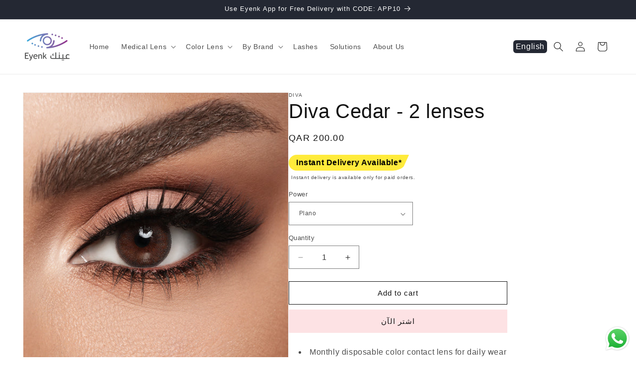

--- FILE ---
content_type: text/html; charset=utf-8
request_url: https://eyenk.com/ar/products/diva-cedar-2-lenses
body_size: 40942
content:
<!doctype html>
<html class="js" lang="ar">
  <head>
    <meta charset="utf-8">
    <meta http-equiv="X-UA-Compatible" content="IE=edge">
    <meta name="viewport" content="width=device-width,initial-scale=1">
    <meta name="theme-color" content="">
    <link rel="canonical" href="https://eyenk.com/ar/products/diva-cedar-2-lenses"><link rel="icon" type="image/png" href="//eyenk.com/cdn/shop/files/Untitled_design_16.png?crop=center&height=32&v=1747403084&width=32"><title>
      Diva Cedar - 2 lenses
 &ndash; Eyenk.com</title>

    
      <meta name="description" content="Monthly disposable color contact lens for daily wear 2 lenses per box, same power Base Curve 8.6 Diameter 14.5 Water Content - 48%">
    

    

<meta property="og:site_name" content="Eyenk.com">
<meta property="og:url" content="https://eyenk.com/ar/products/diva-cedar-2-lenses">
<meta property="og:title" content="Diva Cedar - 2 lenses">
<meta property="og:type" content="product">
<meta property="og:description" content="Monthly disposable color contact lens for daily wear 2 lenses per box, same power Base Curve 8.6 Diameter 14.5 Water Content - 48%"><meta property="og:image" content="http://eyenk.com/cdn/shop/files/cedar.jpg?v=1683213065">
  <meta property="og:image:secure_url" content="https://eyenk.com/cdn/shop/files/cedar.jpg?v=1683213065">
  <meta property="og:image:width" content="770">
  <meta property="og:image:height" content="770"><meta property="og:price:amount" content="200.00">
  <meta property="og:price:currency" content="QAR"><meta name="twitter:card" content="summary_large_image">
<meta name="twitter:title" content="Diva Cedar - 2 lenses">
<meta name="twitter:description" content="Monthly disposable color contact lens for daily wear 2 lenses per box, same power Base Curve 8.6 Diameter 14.5 Water Content - 48%">


    <script src="//eyenk.com/cdn/shop/t/40/assets/constants.js?v=132983761750457495441754583500" defer="defer"></script>
    <script src="//eyenk.com/cdn/shop/t/40/assets/pubsub.js?v=25310214064522200911754583500" defer="defer"></script>
    <script src="//eyenk.com/cdn/shop/t/40/assets/global.js?v=184345515105158409801754583500" defer="defer"></script>
    <script src="//eyenk.com/cdn/shop/t/40/assets/details-disclosure.js?v=13653116266235556501754583500" defer="defer"></script>
    <script src="//eyenk.com/cdn/shop/t/40/assets/details-modal.js?v=25581673532751508451754583500" defer="defer"></script>
    <script src="//eyenk.com/cdn/shop/t/40/assets/search-form.js?v=133129549252120666541754583500" defer="defer"></script>
    <script src="//eyenk.com/cdn/shop/t/40/assets/custom.js?v=41678140131988663371754583500" defer="defer"></script><script src="//eyenk.com/cdn/shop/t/40/assets/animations.js?v=88693664871331136111754583500" defer="defer"></script><script>window.performance && window.performance.mark && window.performance.mark('shopify.content_for_header.start');</script><meta name="google-site-verification" content="wQviGV5CSXdHzPyNf2bPuEhr9heAoW4Wb72AdFuWtro">
<meta name="google-site-verification" content="loKsVGYkx8y83OFvruX6pqFqoYj1kYmYZP7JH9f1qgg">
<meta name="google-site-verification" content="ze2Gb7G77Nt0ySSQupzpn8KgBYhMaQUNG70ABhC3rsc">
<meta id="shopify-digital-wallet" name="shopify-digital-wallet" content="/25800441918/digital_wallets/dialog">
<link rel="alternate" hreflang="x-default" href="https://eyenk.com/products/diva-cedar-2-lenses">
<link rel="alternate" hreflang="en" href="https://eyenk.com/products/diva-cedar-2-lenses">
<link rel="alternate" hreflang="ar" href="https://eyenk.com/ar/products/diva-cedar-2-lenses">
<link rel="alternate" type="application/json+oembed" href="https://eyenk.com/ar/products/diva-cedar-2-lenses.oembed">
<script async="async" src="/checkouts/internal/preloads.js?locale=ar-QA"></script>
<script id="shopify-features" type="application/json">{"accessToken":"9f278248d0b09e6d22bd622f0f482fe2","betas":["rich-media-storefront-analytics"],"domain":"eyenk.com","predictiveSearch":true,"shopId":25800441918,"locale":"ar"}</script>
<script>var Shopify = Shopify || {};
Shopify.shop = "contactlensqa.myshopify.com";
Shopify.locale = "ar";
Shopify.currency = {"active":"QAR","rate":"1.0"};
Shopify.country = "QA";
Shopify.theme = {"name":"Updated of Main Theme-07-Aug-2025","id":181691547936,"schema_name":"Dawn","schema_version":"15.3.0","theme_store_id":887,"role":"main"};
Shopify.theme.handle = "null";
Shopify.theme.style = {"id":null,"handle":null};
Shopify.cdnHost = "eyenk.com/cdn";
Shopify.routes = Shopify.routes || {};
Shopify.routes.root = "/ar/";</script>
<script type="module">!function(o){(o.Shopify=o.Shopify||{}).modules=!0}(window);</script>
<script>!function(o){function n(){var o=[];function n(){o.push(Array.prototype.slice.apply(arguments))}return n.q=o,n}var t=o.Shopify=o.Shopify||{};t.loadFeatures=n(),t.autoloadFeatures=n()}(window);</script>
<script id="shop-js-analytics" type="application/json">{"pageType":"product"}</script>
<script defer="defer" async type="module" src="//eyenk.com/cdn/shopifycloud/shop-js/modules/v2/client.init-shop-cart-sync_BT-GjEfc.en.esm.js"></script>
<script defer="defer" async type="module" src="//eyenk.com/cdn/shopifycloud/shop-js/modules/v2/chunk.common_D58fp_Oc.esm.js"></script>
<script defer="defer" async type="module" src="//eyenk.com/cdn/shopifycloud/shop-js/modules/v2/chunk.modal_xMitdFEc.esm.js"></script>
<script type="module">
  await import("//eyenk.com/cdn/shopifycloud/shop-js/modules/v2/client.init-shop-cart-sync_BT-GjEfc.en.esm.js");
await import("//eyenk.com/cdn/shopifycloud/shop-js/modules/v2/chunk.common_D58fp_Oc.esm.js");
await import("//eyenk.com/cdn/shopifycloud/shop-js/modules/v2/chunk.modal_xMitdFEc.esm.js");

  window.Shopify.SignInWithShop?.initShopCartSync?.({"fedCMEnabled":true,"windoidEnabled":true});

</script>
<script>(function() {
  var isLoaded = false;
  function asyncLoad() {
    if (isLoaded) return;
    isLoaded = true;
    var urls = ["\/\/d1liekpayvooaz.cloudfront.net\/apps\/customizery\/customizery.js?shop=contactlensqa.myshopify.com"];
    for (var i = 0; i < urls.length; i++) {
      var s = document.createElement('script');
      s.type = 'text/javascript';
      s.async = true;
      s.src = urls[i];
      var x = document.getElementsByTagName('script')[0];
      x.parentNode.insertBefore(s, x);
    }
  };
  if(window.attachEvent) {
    window.attachEvent('onload', asyncLoad);
  } else {
    window.addEventListener('load', asyncLoad, false);
  }
})();</script>
<script id="__st">var __st={"a":25800441918,"offset":10800,"reqid":"d4088a2c-351e-4ddf-908a-11078fd25c26-1769513102","pageurl":"eyenk.com\/ar\/products\/diva-cedar-2-lenses","u":"6ad8135418eb","p":"product","rtyp":"product","rid":8248623530272};</script>
<script>window.ShopifyPaypalV4VisibilityTracking = true;</script>
<script id="captcha-bootstrap">!function(){'use strict';const t='contact',e='account',n='new_comment',o=[[t,t],['blogs',n],['comments',n],[t,'customer']],c=[[e,'customer_login'],[e,'guest_login'],[e,'recover_customer_password'],[e,'create_customer']],r=t=>t.map((([t,e])=>`form[action*='/${t}']:not([data-nocaptcha='true']) input[name='form_type'][value='${e}']`)).join(','),a=t=>()=>t?[...document.querySelectorAll(t)].map((t=>t.form)):[];function s(){const t=[...o],e=r(t);return a(e)}const i='password',u='form_key',d=['recaptcha-v3-token','g-recaptcha-response','h-captcha-response',i],f=()=>{try{return window.sessionStorage}catch{return}},m='__shopify_v',_=t=>t.elements[u];function p(t,e,n=!1){try{const o=window.sessionStorage,c=JSON.parse(o.getItem(e)),{data:r}=function(t){const{data:e,action:n}=t;return t[m]||n?{data:e,action:n}:{data:t,action:n}}(c);for(const[e,n]of Object.entries(r))t.elements[e]&&(t.elements[e].value=n);n&&o.removeItem(e)}catch(o){console.error('form repopulation failed',{error:o})}}const l='form_type',E='cptcha';function T(t){t.dataset[E]=!0}const w=window,h=w.document,L='Shopify',v='ce_forms',y='captcha';let A=!1;((t,e)=>{const n=(g='f06e6c50-85a8-45c8-87d0-21a2b65856fe',I='https://cdn.shopify.com/shopifycloud/storefront-forms-hcaptcha/ce_storefront_forms_captcha_hcaptcha.v1.5.2.iife.js',D={infoText:'Protected by hCaptcha',privacyText:'Privacy',termsText:'Terms'},(t,e,n)=>{const o=w[L][v],c=o.bindForm;if(c)return c(t,g,e,D).then(n);var r;o.q.push([[t,g,e,D],n]),r=I,A||(h.body.append(Object.assign(h.createElement('script'),{id:'captcha-provider',async:!0,src:r})),A=!0)});var g,I,D;w[L]=w[L]||{},w[L][v]=w[L][v]||{},w[L][v].q=[],w[L][y]=w[L][y]||{},w[L][y].protect=function(t,e){n(t,void 0,e),T(t)},Object.freeze(w[L][y]),function(t,e,n,w,h,L){const[v,y,A,g]=function(t,e,n){const i=e?o:[],u=t?c:[],d=[...i,...u],f=r(d),m=r(i),_=r(d.filter((([t,e])=>n.includes(e))));return[a(f),a(m),a(_),s()]}(w,h,L),I=t=>{const e=t.target;return e instanceof HTMLFormElement?e:e&&e.form},D=t=>v().includes(t);t.addEventListener('submit',(t=>{const e=I(t);if(!e)return;const n=D(e)&&!e.dataset.hcaptchaBound&&!e.dataset.recaptchaBound,o=_(e),c=g().includes(e)&&(!o||!o.value);(n||c)&&t.preventDefault(),c&&!n&&(function(t){try{if(!f())return;!function(t){const e=f();if(!e)return;const n=_(t);if(!n)return;const o=n.value;o&&e.removeItem(o)}(t);const e=Array.from(Array(32),(()=>Math.random().toString(36)[2])).join('');!function(t,e){_(t)||t.append(Object.assign(document.createElement('input'),{type:'hidden',name:u})),t.elements[u].value=e}(t,e),function(t,e){const n=f();if(!n)return;const o=[...t.querySelectorAll(`input[type='${i}']`)].map((({name:t})=>t)),c=[...d,...o],r={};for(const[a,s]of new FormData(t).entries())c.includes(a)||(r[a]=s);n.setItem(e,JSON.stringify({[m]:1,action:t.action,data:r}))}(t,e)}catch(e){console.error('failed to persist form',e)}}(e),e.submit())}));const S=(t,e)=>{t&&!t.dataset[E]&&(n(t,e.some((e=>e===t))),T(t))};for(const o of['focusin','change'])t.addEventListener(o,(t=>{const e=I(t);D(e)&&S(e,y())}));const B=e.get('form_key'),M=e.get(l),P=B&&M;t.addEventListener('DOMContentLoaded',(()=>{const t=y();if(P)for(const e of t)e.elements[l].value===M&&p(e,B);[...new Set([...A(),...v().filter((t=>'true'===t.dataset.shopifyCaptcha))])].forEach((e=>S(e,t)))}))}(h,new URLSearchParams(w.location.search),n,t,e,['guest_login'])})(!0,!0)}();</script>
<script integrity="sha256-4kQ18oKyAcykRKYeNunJcIwy7WH5gtpwJnB7kiuLZ1E=" data-source-attribution="shopify.loadfeatures" defer="defer" src="//eyenk.com/cdn/shopifycloud/storefront/assets/storefront/load_feature-a0a9edcb.js" crossorigin="anonymous"></script>
<script data-source-attribution="shopify.dynamic_checkout.dynamic.init">var Shopify=Shopify||{};Shopify.PaymentButton=Shopify.PaymentButton||{isStorefrontPortableWallets:!0,init:function(){window.Shopify.PaymentButton.init=function(){};var t=document.createElement("script");t.src="https://eyenk.com/cdn/shopifycloud/portable-wallets/latest/portable-wallets.ar.js",t.type="module",document.head.appendChild(t)}};
</script>
<script data-source-attribution="shopify.dynamic_checkout.buyer_consent">
  function portableWalletsHideBuyerConsent(e){var t=document.getElementById("shopify-buyer-consent"),n=document.getElementById("shopify-subscription-policy-button");t&&n&&(t.classList.add("hidden"),t.setAttribute("aria-hidden","true"),n.removeEventListener("click",e))}function portableWalletsShowBuyerConsent(e){var t=document.getElementById("shopify-buyer-consent"),n=document.getElementById("shopify-subscription-policy-button");t&&n&&(t.classList.remove("hidden"),t.removeAttribute("aria-hidden"),n.addEventListener("click",e))}window.Shopify?.PaymentButton&&(window.Shopify.PaymentButton.hideBuyerConsent=portableWalletsHideBuyerConsent,window.Shopify.PaymentButton.showBuyerConsent=portableWalletsShowBuyerConsent);
</script>
<script>
  function portableWalletsCleanup(e){e&&e.src&&console.error("Failed to load portable wallets script "+e.src);var t=document.querySelectorAll("shopify-accelerated-checkout .shopify-payment-button__skeleton, shopify-accelerated-checkout-cart .wallet-cart-button__skeleton"),e=document.getElementById("shopify-buyer-consent");for(let e=0;e<t.length;e++)t[e].remove();e&&e.remove()}function portableWalletsNotLoadedAsModule(e){e instanceof ErrorEvent&&"string"==typeof e.message&&e.message.includes("import.meta")&&"string"==typeof e.filename&&e.filename.includes("portable-wallets")&&(window.removeEventListener("error",portableWalletsNotLoadedAsModule),window.Shopify.PaymentButton.failedToLoad=e,"loading"===document.readyState?document.addEventListener("DOMContentLoaded",window.Shopify.PaymentButton.init):window.Shopify.PaymentButton.init())}window.addEventListener("error",portableWalletsNotLoadedAsModule);
</script>

<script type="module" src="https://eyenk.com/cdn/shopifycloud/portable-wallets/latest/portable-wallets.ar.js" onError="portableWalletsCleanup(this)" crossorigin="anonymous"></script>
<script nomodule>
  document.addEventListener("DOMContentLoaded", portableWalletsCleanup);
</script>

<link id="shopify-accelerated-checkout-styles" rel="stylesheet" media="screen" href="https://eyenk.com/cdn/shopifycloud/portable-wallets/latest/accelerated-checkout-backwards-compat.css" crossorigin="anonymous">
<style id="shopify-accelerated-checkout-cart">
        #shopify-buyer-consent {
  margin-top: 1em;
  display: inline-block;
  width: 100%;
}

#shopify-buyer-consent.hidden {
  display: none;
}

#shopify-subscription-policy-button {
  background: none;
  border: none;
  padding: 0;
  text-decoration: underline;
  font-size: inherit;
  cursor: pointer;
}

#shopify-subscription-policy-button::before {
  box-shadow: none;
}

      </style>
<script id="sections-script" data-sections="header" defer="defer" src="//eyenk.com/cdn/shop/t/40/compiled_assets/scripts.js?v=4524"></script>
<script>window.performance && window.performance.mark && window.performance.mark('shopify.content_for_header.end');</script>


    <style data-shopify>
      
      
      
      
      

      
        :root,
        .color-background-1 {
          --color-background: 255,255,255;
        
          --gradient-background: #ffffff;
        

        

        --color-foreground: 18,18,18;
        --color-background-contrast: 191,191,191;
        --color-shadow: 18,18,18;
        --color-button: 253,226,228;
        --color-button-text: 18,18,18;
        --color-secondary-button: 255,255,255;
        --color-secondary-button-text: 18,18,18;
        --color-link: 18,18,18;
        --color-badge-foreground: 18,18,18;
        --color-badge-background: 255,255,255;
        --color-badge-border: 18,18,18;
        --payment-terms-background-color: rgb(255 255 255);
      }
      
        
        .color-background-2 {
          --color-background: 243,243,243;
        
          --gradient-background: #f3f3f3;
        

        

        --color-foreground: 18,18,18;
        --color-background-contrast: 179,179,179;
        --color-shadow: 18,18,18;
        --color-button: 18,18,18;
        --color-button-text: 243,243,243;
        --color-secondary-button: 243,243,243;
        --color-secondary-button-text: 18,18,18;
        --color-link: 18,18,18;
        --color-badge-foreground: 18,18,18;
        --color-badge-background: 243,243,243;
        --color-badge-border: 18,18,18;
        --payment-terms-background-color: rgb(243 243 243);
      }
      
        
        .color-inverse {
          --color-background: 36,40,51;
        
          --gradient-background: #242833;
        

        

        --color-foreground: 255,255,255;
        --color-background-contrast: 47,52,66;
        --color-shadow: 18,18,18;
        --color-button: 255,255,255;
        --color-button-text: 0,0,0;
        --color-secondary-button: 36,40,51;
        --color-secondary-button-text: 255,255,255;
        --color-link: 255,255,255;
        --color-badge-foreground: 255,255,255;
        --color-badge-background: 36,40,51;
        --color-badge-border: 255,255,255;
        --payment-terms-background-color: rgb(36 40 51);
      }
      
        
        .color-accent-1 {
          --color-background: 253,226,228;
        
          --gradient-background: #fde2e4;
        

        

        --color-foreground: 0,0,0;
        --color-background-contrast: 245,107,117;
        --color-shadow: 253,226,228;
        --color-button: 255,255,255;
        --color-button-text: 253,226,228;
        --color-secondary-button: 253,226,228;
        --color-secondary-button-text: 255,255,255;
        --color-link: 255,255,255;
        --color-badge-foreground: 0,0,0;
        --color-badge-background: 253,226,228;
        --color-badge-border: 0,0,0;
        --payment-terms-background-color: rgb(253 226 228);
      }
      
        
        .color-accent-2 {
          --color-background: 51,79,180;
        
          --gradient-background: #334fb4;
        

        

        --color-foreground: 255,255,255;
        --color-background-contrast: 23,35,81;
        --color-shadow: 18,18,18;
        --color-button: 255,255,255;
        --color-button-text: 51,79,180;
        --color-secondary-button: 51,79,180;
        --color-secondary-button-text: 255,255,255;
        --color-link: 255,255,255;
        --color-badge-foreground: 255,255,255;
        --color-badge-background: 51,79,180;
        --color-badge-border: 255,255,255;
        --payment-terms-background-color: rgb(51 79 180);
      }
      
        
        .color-scheme-5a3b8d13-2cb3-4d84-ac31-155995057c28 {
          --color-background: 248,237,235;
        
          --gradient-background: #f8edeb;
        

        

        --color-foreground: 18,18,18;
        --color-background-contrast: 215,152,141;
        --color-shadow: 18,18,18;
        --color-button: 253,226,228;
        --color-button-text: 18,18,18;
        --color-secondary-button: 248,237,235;
        --color-secondary-button-text: 18,18,18;
        --color-link: 18,18,18;
        --color-badge-foreground: 18,18,18;
        --color-badge-background: 248,237,235;
        --color-badge-border: 18,18,18;
        --payment-terms-background-color: rgb(248 237 235);
      }
      
        
        .color-scheme-561f7595-d043-4d86-9ce4-5d24b7cdb7a4 {
          --color-background: 255,255,255;
        
          --gradient-background: #ffffff;
        

        

        --color-foreground: 18,18,18;
        --color-background-contrast: 191,191,191;
        --color-shadow: 18,18,18;
        --color-button: 253,226,228;
        --color-button-text: 18,18,18;
        --color-secondary-button: 255,255,255;
        --color-secondary-button-text: 18,18,18;
        --color-link: 18,18,18;
        --color-badge-foreground: 18,18,18;
        --color-badge-background: 255,255,255;
        --color-badge-border: 18,18,18;
        --payment-terms-background-color: rgb(255 255 255);
      }
      
        
        .color-scheme-e3b24b62-8782-47b9-9a0c-f54b8c01e6c8 {
          --color-background: 255,255,255;
        
          --gradient-background: #ffffff;
        

        

        --color-foreground: 18,18,18;
        --color-background-contrast: 191,191,191;
        --color-shadow: 18,18,18;
        --color-button: 253,226,228;
        --color-button-text: 18,18,18;
        --color-secondary-button: 255,255,255;
        --color-secondary-button-text: 18,18,18;
        --color-link: 18,18,18;
        --color-badge-foreground: 18,18,18;
        --color-badge-background: 255,255,255;
        --color-badge-border: 18,18,18;
        --payment-terms-background-color: rgb(255 255 255);
      }
      
        
        .color-scheme-a7cca242-a0ee-4268-abf0-8f692d25ae5e {
          --color-background: 255,255,255;
        
          --gradient-background: #ffffff;
        

        

        --color-foreground: 0,0,0;
        --color-background-contrast: 191,191,191;
        --color-shadow: 0,0,0;
        --color-button: 0,0,0;
        --color-button-text: 255,255,255;
        --color-secondary-button: 255,255,255;
        --color-secondary-button-text: 0,0,0;
        --color-link: 0,0,0;
        --color-badge-foreground: 0,0,0;
        --color-badge-background: 255,255,255;
        --color-badge-border: 0,0,0;
        --payment-terms-background-color: rgb(255 255 255);
      }
      

      body, .color-background-1, .color-background-2, .color-inverse, .color-accent-1, .color-accent-2, .color-scheme-5a3b8d13-2cb3-4d84-ac31-155995057c28, .color-scheme-561f7595-d043-4d86-9ce4-5d24b7cdb7a4, .color-scheme-e3b24b62-8782-47b9-9a0c-f54b8c01e6c8, .color-scheme-a7cca242-a0ee-4268-abf0-8f692d25ae5e {
        color: rgba(var(--color-foreground), 0.75);
        background-color: rgb(var(--color-background));
      }

      :root {
        --font-body-family: "system_ui", -apple-system, 'Segoe UI', Roboto, 'Helvetica Neue', 'Noto Sans', 'Liberation Sans', Arial, sans-serif, 'Apple Color Emoji', 'Segoe UI Emoji', 'Segoe UI Symbol', 'Noto Color Emoji';
        --font-body-style: normal;
        --font-body-weight: 400;
        --font-body-weight-bold: 700;

        --font-heading-family: "system_ui", -apple-system, 'Segoe UI', Roboto, 'Helvetica Neue', 'Noto Sans', 'Liberation Sans', Arial, sans-serif, 'Apple Color Emoji', 'Segoe UI Emoji', 'Segoe UI Symbol', 'Noto Color Emoji';
        --font-heading-style: normal;
        --font-heading-weight: 400;

        --font-body-scale: 1.0;
        --font-heading-scale: 1.0;

        --media-padding: px;
        --media-border-opacity: 0.05;
        --media-border-width: 1px;
        --media-radius: 0px;
        --media-shadow-opacity: 0.0;
        --media-shadow-horizontal-offset: 0px;
        --media-shadow-vertical-offset: 4px;
        --media-shadow-blur-radius: 5px;
        --media-shadow-visible: 0;

        --page-width: 160rem;
        --page-width-margin: 0rem;

        --product-card-image-padding: 0.0rem;
        --product-card-corner-radius: 0.0rem;
        --product-card-text-alignment: left;
        --product-card-border-width: 0.0rem;
        --product-card-border-opacity: 0.1;
        --product-card-shadow-opacity: 0.0;
        --product-card-shadow-visible: 0;
        --product-card-shadow-horizontal-offset: 0.0rem;
        --product-card-shadow-vertical-offset: 0.4rem;
        --product-card-shadow-blur-radius: 0.5rem;

        --collection-card-image-padding: 0.0rem;
        --collection-card-corner-radius: 0.0rem;
        --collection-card-text-alignment: left;
        --collection-card-border-width: 0.0rem;
        --collection-card-border-opacity: 0.1;
        --collection-card-shadow-opacity: 0.0;
        --collection-card-shadow-visible: 0;
        --collection-card-shadow-horizontal-offset: 0.0rem;
        --collection-card-shadow-vertical-offset: 0.4rem;
        --collection-card-shadow-blur-radius: 0.5rem;

        --blog-card-image-padding: 0.0rem;
        --blog-card-corner-radius: 0.0rem;
        --blog-card-text-alignment: left;
        --blog-card-border-width: 0.0rem;
        --blog-card-border-opacity: 0.1;
        --blog-card-shadow-opacity: 0.0;
        --blog-card-shadow-visible: 0;
        --blog-card-shadow-horizontal-offset: 0.0rem;
        --blog-card-shadow-vertical-offset: 0.4rem;
        --blog-card-shadow-blur-radius: 0.5rem;

        --badge-corner-radius: 4.0rem;

        --popup-border-width: 1px;
        --popup-border-opacity: 0.1;
        --popup-corner-radius: 0px;
        --popup-shadow-opacity: 0.0;
        --popup-shadow-horizontal-offset: 0px;
        --popup-shadow-vertical-offset: 4px;
        --popup-shadow-blur-radius: 5px;

        --drawer-border-width: 1px;
        --drawer-border-opacity: 0.1;
        --drawer-shadow-opacity: 0.0;
        --drawer-shadow-horizontal-offset: 0px;
        --drawer-shadow-vertical-offset: 4px;
        --drawer-shadow-blur-radius: 5px;

        --spacing-sections-desktop: 0px;
        --spacing-sections-mobile: 0px;

        --grid-desktop-vertical-spacing: 8px;
        --grid-desktop-horizontal-spacing: 8px;
        --grid-mobile-vertical-spacing: 4px;
        --grid-mobile-horizontal-spacing: 4px;

        --text-boxes-border-opacity: 0.1;
        --text-boxes-border-width: 0px;
        --text-boxes-radius: 0px;
        --text-boxes-shadow-opacity: 0.0;
        --text-boxes-shadow-visible: 0;
        --text-boxes-shadow-horizontal-offset: 0px;
        --text-boxes-shadow-vertical-offset: 4px;
        --text-boxes-shadow-blur-radius: 5px;

        --buttons-radius: 0px;
        --buttons-radius-outset: 0px;
        --buttons-border-width: 1px;
        --buttons-border-opacity: 1.0;
        --buttons-shadow-opacity: 0.0;
        --buttons-shadow-visible: 0;
        --buttons-shadow-horizontal-offset: 0px;
        --buttons-shadow-vertical-offset: 4px;
        --buttons-shadow-blur-radius: 5px;
        --buttons-border-offset: 0px;

        --inputs-radius: 0px;
        --inputs-border-width: 1px;
        --inputs-border-opacity: 0.55;
        --inputs-shadow-opacity: 0.0;
        --inputs-shadow-horizontal-offset: 0px;
        --inputs-margin-offset: 0px;
        --inputs-shadow-vertical-offset: 4px;
        --inputs-shadow-blur-radius: 5px;
        --inputs-radius-outset: 0px;

        --variant-pills-radius: 40px;
        --variant-pills-border-width: 1px;
        --variant-pills-border-opacity: 0.55;
        --variant-pills-shadow-opacity: 0.0;
        --variant-pills-shadow-horizontal-offset: 0px;
        --variant-pills-shadow-vertical-offset: 4px;
        --variant-pills-shadow-blur-radius: 5px;
      }

      *,
      *::before,
      *::after {
        box-sizing: inherit;
      }

      html {
        box-sizing: border-box;
        font-size: calc(var(--font-body-scale) * 62.5%);
        height: 100%;
      }

      body {
        display: grid;
        grid-template-rows: auto auto 1fr auto;
        grid-template-columns: 100%;
        min-height: 100%;
        margin: 0;
        font-size: 1.5rem;
        letter-spacing: 0.06rem;
        line-height: calc(1 + 0.8 / var(--font-body-scale));
        font-family: var(--font-body-family);
        font-style: var(--font-body-style);
        font-weight: var(--font-body-weight);
      }

      @media screen and (min-width: 750px) {
        body {
          font-size: 1.6rem;
        }
      }
    </style>

    <link href="//eyenk.com/cdn/shop/t/40/assets/custom.css?v=155940684849747538511762353175" rel="stylesheet" type="text/css" media="all" />
    <link href="//eyenk.com/cdn/shop/t/40/assets/base.css?v=148721005633263712971755934706" rel="stylesheet" type="text/css" media="all" />
    <link rel="stylesheet" href="//eyenk.com/cdn/shop/t/40/assets/component-cart-items.css?v=123238115697927560811754583500" media="print" onload="this.media='all'"><link href="//eyenk.com/cdn/shop/t/40/assets/component-localization-form.css?v=170315343355214948141754583500" rel="stylesheet" type="text/css" media="all" />
      <script src="//eyenk.com/cdn/shop/t/40/assets/localization-form.js?v=144176611646395275351754583500" defer="defer"></script><link
        rel="stylesheet"
        href="//eyenk.com/cdn/shop/t/40/assets/component-predictive-search.css?v=118923337488134913561754583500"
        media="print"
        onload="this.media='all'"
      ><script>
      if (Shopify.designMode) {
        document.documentElement.classList.add('shopify-design-mode');
      }
    </script>
  <script src="https://cdn.shopify.com/extensions/2244c2e0-b17a-49f7-8be9-89c0aa709ffb/conversion-bear-trust-badges-19/assets/trust-badges.js" type="text/javascript" defer="defer"></script>
<link href="https://monorail-edge.shopifysvc.com" rel="dns-prefetch">
<script>(function(){if ("sendBeacon" in navigator && "performance" in window) {try {var session_token_from_headers = performance.getEntriesByType('navigation')[0].serverTiming.find(x => x.name == '_s').description;} catch {var session_token_from_headers = undefined;}var session_cookie_matches = document.cookie.match(/_shopify_s=([^;]*)/);var session_token_from_cookie = session_cookie_matches && session_cookie_matches.length === 2 ? session_cookie_matches[1] : "";var session_token = session_token_from_headers || session_token_from_cookie || "";function handle_abandonment_event(e) {var entries = performance.getEntries().filter(function(entry) {return /monorail-edge.shopifysvc.com/.test(entry.name);});if (!window.abandonment_tracked && entries.length === 0) {window.abandonment_tracked = true;var currentMs = Date.now();var navigation_start = performance.timing.navigationStart;var payload = {shop_id: 25800441918,url: window.location.href,navigation_start,duration: currentMs - navigation_start,session_token,page_type: "product"};window.navigator.sendBeacon("https://monorail-edge.shopifysvc.com/v1/produce", JSON.stringify({schema_id: "online_store_buyer_site_abandonment/1.1",payload: payload,metadata: {event_created_at_ms: currentMs,event_sent_at_ms: currentMs}}));}}window.addEventListener('pagehide', handle_abandonment_event);}}());</script>
<script id="web-pixels-manager-setup">(function e(e,d,r,n,o){if(void 0===o&&(o={}),!Boolean(null===(a=null===(i=window.Shopify)||void 0===i?void 0:i.analytics)||void 0===a?void 0:a.replayQueue)){var i,a;window.Shopify=window.Shopify||{};var t=window.Shopify;t.analytics=t.analytics||{};var s=t.analytics;s.replayQueue=[],s.publish=function(e,d,r){return s.replayQueue.push([e,d,r]),!0};try{self.performance.mark("wpm:start")}catch(e){}var l=function(){var e={modern:/Edge?\/(1{2}[4-9]|1[2-9]\d|[2-9]\d{2}|\d{4,})\.\d+(\.\d+|)|Firefox\/(1{2}[4-9]|1[2-9]\d|[2-9]\d{2}|\d{4,})\.\d+(\.\d+|)|Chrom(ium|e)\/(9{2}|\d{3,})\.\d+(\.\d+|)|(Maci|X1{2}).+ Version\/(15\.\d+|(1[6-9]|[2-9]\d|\d{3,})\.\d+)([,.]\d+|)( \(\w+\)|)( Mobile\/\w+|) Safari\/|Chrome.+OPR\/(9{2}|\d{3,})\.\d+\.\d+|(CPU[ +]OS|iPhone[ +]OS|CPU[ +]iPhone|CPU IPhone OS|CPU iPad OS)[ +]+(15[._]\d+|(1[6-9]|[2-9]\d|\d{3,})[._]\d+)([._]\d+|)|Android:?[ /-](13[3-9]|1[4-9]\d|[2-9]\d{2}|\d{4,})(\.\d+|)(\.\d+|)|Android.+Firefox\/(13[5-9]|1[4-9]\d|[2-9]\d{2}|\d{4,})\.\d+(\.\d+|)|Android.+Chrom(ium|e)\/(13[3-9]|1[4-9]\d|[2-9]\d{2}|\d{4,})\.\d+(\.\d+|)|SamsungBrowser\/([2-9]\d|\d{3,})\.\d+/,legacy:/Edge?\/(1[6-9]|[2-9]\d|\d{3,})\.\d+(\.\d+|)|Firefox\/(5[4-9]|[6-9]\d|\d{3,})\.\d+(\.\d+|)|Chrom(ium|e)\/(5[1-9]|[6-9]\d|\d{3,})\.\d+(\.\d+|)([\d.]+$|.*Safari\/(?![\d.]+ Edge\/[\d.]+$))|(Maci|X1{2}).+ Version\/(10\.\d+|(1[1-9]|[2-9]\d|\d{3,})\.\d+)([,.]\d+|)( \(\w+\)|)( Mobile\/\w+|) Safari\/|Chrome.+OPR\/(3[89]|[4-9]\d|\d{3,})\.\d+\.\d+|(CPU[ +]OS|iPhone[ +]OS|CPU[ +]iPhone|CPU IPhone OS|CPU iPad OS)[ +]+(10[._]\d+|(1[1-9]|[2-9]\d|\d{3,})[._]\d+)([._]\d+|)|Android:?[ /-](13[3-9]|1[4-9]\d|[2-9]\d{2}|\d{4,})(\.\d+|)(\.\d+|)|Mobile Safari.+OPR\/([89]\d|\d{3,})\.\d+\.\d+|Android.+Firefox\/(13[5-9]|1[4-9]\d|[2-9]\d{2}|\d{4,})\.\d+(\.\d+|)|Android.+Chrom(ium|e)\/(13[3-9]|1[4-9]\d|[2-9]\d{2}|\d{4,})\.\d+(\.\d+|)|Android.+(UC? ?Browser|UCWEB|U3)[ /]?(15\.([5-9]|\d{2,})|(1[6-9]|[2-9]\d|\d{3,})\.\d+)\.\d+|SamsungBrowser\/(5\.\d+|([6-9]|\d{2,})\.\d+)|Android.+MQ{2}Browser\/(14(\.(9|\d{2,})|)|(1[5-9]|[2-9]\d|\d{3,})(\.\d+|))(\.\d+|)|K[Aa][Ii]OS\/(3\.\d+|([4-9]|\d{2,})\.\d+)(\.\d+|)/},d=e.modern,r=e.legacy,n=navigator.userAgent;return n.match(d)?"modern":n.match(r)?"legacy":"unknown"}(),u="modern"===l?"modern":"legacy",c=(null!=n?n:{modern:"",legacy:""})[u],f=function(e){return[e.baseUrl,"/wpm","/b",e.hashVersion,"modern"===e.buildTarget?"m":"l",".js"].join("")}({baseUrl:d,hashVersion:r,buildTarget:u}),m=function(e){var d=e.version,r=e.bundleTarget,n=e.surface,o=e.pageUrl,i=e.monorailEndpoint;return{emit:function(e){var a=e.status,t=e.errorMsg,s=(new Date).getTime(),l=JSON.stringify({metadata:{event_sent_at_ms:s},events:[{schema_id:"web_pixels_manager_load/3.1",payload:{version:d,bundle_target:r,page_url:o,status:a,surface:n,error_msg:t},metadata:{event_created_at_ms:s}}]});if(!i)return console&&console.warn&&console.warn("[Web Pixels Manager] No Monorail endpoint provided, skipping logging."),!1;try{return self.navigator.sendBeacon.bind(self.navigator)(i,l)}catch(e){}var u=new XMLHttpRequest;try{return u.open("POST",i,!0),u.setRequestHeader("Content-Type","text/plain"),u.send(l),!0}catch(e){return console&&console.warn&&console.warn("[Web Pixels Manager] Got an unhandled error while logging to Monorail."),!1}}}}({version:r,bundleTarget:l,surface:e.surface,pageUrl:self.location.href,monorailEndpoint:e.monorailEndpoint});try{o.browserTarget=l,function(e){var d=e.src,r=e.async,n=void 0===r||r,o=e.onload,i=e.onerror,a=e.sri,t=e.scriptDataAttributes,s=void 0===t?{}:t,l=document.createElement("script"),u=document.querySelector("head"),c=document.querySelector("body");if(l.async=n,l.src=d,a&&(l.integrity=a,l.crossOrigin="anonymous"),s)for(var f in s)if(Object.prototype.hasOwnProperty.call(s,f))try{l.dataset[f]=s[f]}catch(e){}if(o&&l.addEventListener("load",o),i&&l.addEventListener("error",i),u)u.appendChild(l);else{if(!c)throw new Error("Did not find a head or body element to append the script");c.appendChild(l)}}({src:f,async:!0,onload:function(){if(!function(){var e,d;return Boolean(null===(d=null===(e=window.Shopify)||void 0===e?void 0:e.analytics)||void 0===d?void 0:d.initialized)}()){var d=window.webPixelsManager.init(e)||void 0;if(d){var r=window.Shopify.analytics;r.replayQueue.forEach((function(e){var r=e[0],n=e[1],o=e[2];d.publishCustomEvent(r,n,o)})),r.replayQueue=[],r.publish=d.publishCustomEvent,r.visitor=d.visitor,r.initialized=!0}}},onerror:function(){return m.emit({status:"failed",errorMsg:"".concat(f," has failed to load")})},sri:function(e){var d=/^sha384-[A-Za-z0-9+/=]+$/;return"string"==typeof e&&d.test(e)}(c)?c:"",scriptDataAttributes:o}),m.emit({status:"loading"})}catch(e){m.emit({status:"failed",errorMsg:(null==e?void 0:e.message)||"Unknown error"})}}})({shopId: 25800441918,storefrontBaseUrl: "https://eyenk.com",extensionsBaseUrl: "https://extensions.shopifycdn.com/cdn/shopifycloud/web-pixels-manager",monorailEndpoint: "https://monorail-edge.shopifysvc.com/unstable/produce_batch",surface: "storefront-renderer",enabledBetaFlags: ["2dca8a86"],webPixelsConfigList: [{"id":"755761440","configuration":"{\"config\":\"{\\\"google_tag_ids\\\":[\\\"G-SY88TZYXVK\\\",\\\"GT-KDTK5CV\\\"],\\\"gtag_events\\\":[{\\\"type\\\":\\\"search\\\",\\\"action_label\\\":\\\"G-SY88TZYXVK\\\"},{\\\"type\\\":\\\"begin_checkout\\\",\\\"action_label\\\":\\\"G-SY88TZYXVK\\\"},{\\\"type\\\":\\\"view_item\\\",\\\"action_label\\\":[\\\"G-SY88TZYXVK\\\",\\\"MC-KYYR15X7L3\\\"]},{\\\"type\\\":\\\"purchase\\\",\\\"action_label\\\":[\\\"G-SY88TZYXVK\\\",\\\"MC-KYYR15X7L3\\\"]},{\\\"type\\\":\\\"page_view\\\",\\\"action_label\\\":[\\\"G-SY88TZYXVK\\\",\\\"MC-KYYR15X7L3\\\"]},{\\\"type\\\":\\\"add_payment_info\\\",\\\"action_label\\\":\\\"G-SY88TZYXVK\\\"},{\\\"type\\\":\\\"add_to_cart\\\",\\\"action_label\\\":\\\"G-SY88TZYXVK\\\"}],\\\"enable_monitoring_mode\\\":false}\"}","eventPayloadVersion":"v1","runtimeContext":"OPEN","scriptVersion":"b2a88bafab3e21179ed38636efcd8a93","type":"APP","apiClientId":1780363,"privacyPurposes":[],"dataSharingAdjustments":{"protectedCustomerApprovalScopes":["read_customer_address","read_customer_email","read_customer_name","read_customer_personal_data","read_customer_phone"]}},{"id":"251724064","configuration":"{\"pixel_id\":\"960821011032129\",\"pixel_type\":\"facebook_pixel\",\"metaapp_system_user_token\":\"-\"}","eventPayloadVersion":"v1","runtimeContext":"OPEN","scriptVersion":"ca16bc87fe92b6042fbaa3acc2fbdaa6","type":"APP","apiClientId":2329312,"privacyPurposes":["ANALYTICS","MARKETING","SALE_OF_DATA"],"dataSharingAdjustments":{"protectedCustomerApprovalScopes":["read_customer_address","read_customer_email","read_customer_name","read_customer_personal_data","read_customer_phone"]}},{"id":"shopify-app-pixel","configuration":"{}","eventPayloadVersion":"v1","runtimeContext":"STRICT","scriptVersion":"0450","apiClientId":"shopify-pixel","type":"APP","privacyPurposes":["ANALYTICS","MARKETING"]},{"id":"shopify-custom-pixel","eventPayloadVersion":"v1","runtimeContext":"LAX","scriptVersion":"0450","apiClientId":"shopify-pixel","type":"CUSTOM","privacyPurposes":["ANALYTICS","MARKETING"]}],isMerchantRequest: false,initData: {"shop":{"name":"Eyenk.com","paymentSettings":{"currencyCode":"QAR"},"myshopifyDomain":"contactlensqa.myshopify.com","countryCode":"QA","storefrontUrl":"https:\/\/eyenk.com\/ar"},"customer":null,"cart":null,"checkout":null,"productVariants":[{"price":{"amount":200.0,"currencyCode":"QAR"},"product":{"title":"Diva Cedar - 2 lenses","vendor":"Diva","id":"8248623530272","untranslatedTitle":"Diva Cedar - 2 lenses","url":"\/ar\/products\/diva-cedar-2-lenses","type":"Colour Lens"},"id":"45011431325984","image":{"src":"\/\/eyenk.com\/cdn\/shop\/files\/cedar.jpg?v=1683213065"},"sku":null,"title":"Plano","untranslatedTitle":"Plano"},{"price":{"amount":200.0,"currencyCode":"QAR"},"product":{"title":"Diva Cedar - 2 lenses","vendor":"Diva","id":"8248623530272","untranslatedTitle":"Diva Cedar - 2 lenses","url":"\/ar\/products\/diva-cedar-2-lenses","type":"Colour Lens"},"id":"49379381575968","image":{"src":"\/\/eyenk.com\/cdn\/shop\/files\/cedar.jpg?v=1683213065"},"sku":"","title":"-0.5","untranslatedTitle":"-0.5"},{"price":{"amount":200.0,"currencyCode":"QAR"},"product":{"title":"Diva Cedar - 2 lenses","vendor":"Diva","id":"8248623530272","untranslatedTitle":"Diva Cedar - 2 lenses","url":"\/ar\/products\/diva-cedar-2-lenses","type":"Colour Lens"},"id":"49483748016416","image":{"src":"\/\/eyenk.com\/cdn\/shop\/files\/cedar.jpg?v=1683213065"},"sku":null,"title":"-0.75","untranslatedTitle":"-0.75"},{"price":{"amount":200.0,"currencyCode":"QAR"},"product":{"title":"Diva Cedar - 2 lenses","vendor":"Diva","id":"8248623530272","untranslatedTitle":"Diva Cedar - 2 lenses","url":"\/ar\/products\/diva-cedar-2-lenses","type":"Colour Lens"},"id":"49295309996320","image":{"src":"\/\/eyenk.com\/cdn\/shop\/files\/cedar.jpg?v=1683213065"},"sku":null,"title":"-1","untranslatedTitle":"-1"},{"price":{"amount":200.0,"currencyCode":"QAR"},"product":{"title":"Diva Cedar - 2 lenses","vendor":"Diva","id":"8248623530272","untranslatedTitle":"Diva Cedar - 2 lenses","url":"\/ar\/products\/diva-cedar-2-lenses","type":"Colour Lens"},"id":"49483748049184","image":{"src":"\/\/eyenk.com\/cdn\/shop\/files\/cedar.jpg?v=1683213065"},"sku":null,"title":"1.25","untranslatedTitle":"1.25"},{"price":{"amount":200.0,"currencyCode":"QAR"},"product":{"title":"Diva Cedar - 2 lenses","vendor":"Diva","id":"8248623530272","untranslatedTitle":"Diva Cedar - 2 lenses","url":"\/ar\/products\/diva-cedar-2-lenses","type":"Colour Lens"},"id":"49483748081952","image":{"src":"\/\/eyenk.com\/cdn\/shop\/files\/cedar.jpg?v=1683213065"},"sku":null,"title":"-1.5","untranslatedTitle":"-1.5"},{"price":{"amount":200.0,"currencyCode":"QAR"},"product":{"title":"Diva Cedar - 2 lenses","vendor":"Diva","id":"8248623530272","untranslatedTitle":"Diva Cedar - 2 lenses","url":"\/ar\/products\/diva-cedar-2-lenses","type":"Colour Lens"},"id":"49483748114720","image":{"src":"\/\/eyenk.com\/cdn\/shop\/files\/cedar.jpg?v=1683213065"},"sku":null,"title":"-1.75","untranslatedTitle":"-1.75"},{"price":{"amount":200.0,"currencyCode":"QAR"},"product":{"title":"Diva Cedar - 2 lenses","vendor":"Diva","id":"8248623530272","untranslatedTitle":"Diva Cedar - 2 lenses","url":"\/ar\/products\/diva-cedar-2-lenses","type":"Colour Lens"},"id":"49483748147488","image":{"src":"\/\/eyenk.com\/cdn\/shop\/files\/cedar.jpg?v=1683213065"},"sku":null,"title":"-2","untranslatedTitle":"-2"},{"price":{"amount":200.0,"currencyCode":"QAR"},"product":{"title":"Diva Cedar - 2 lenses","vendor":"Diva","id":"8248623530272","untranslatedTitle":"Diva Cedar - 2 lenses","url":"\/ar\/products\/diva-cedar-2-lenses","type":"Colour Lens"},"id":"49483748180256","image":{"src":"\/\/eyenk.com\/cdn\/shop\/files\/cedar.jpg?v=1683213065"},"sku":null,"title":"-2.25","untranslatedTitle":"-2.25"},{"price":{"amount":200.0,"currencyCode":"QAR"},"product":{"title":"Diva Cedar - 2 lenses","vendor":"Diva","id":"8248623530272","untranslatedTitle":"Diva Cedar - 2 lenses","url":"\/ar\/products\/diva-cedar-2-lenses","type":"Colour Lens"},"id":"49483748213024","image":{"src":"\/\/eyenk.com\/cdn\/shop\/files\/cedar.jpg?v=1683213065"},"sku":null,"title":"-2.5","untranslatedTitle":"-2.5"},{"price":{"amount":200.0,"currencyCode":"QAR"},"product":{"title":"Diva Cedar - 2 lenses","vendor":"Diva","id":"8248623530272","untranslatedTitle":"Diva Cedar - 2 lenses","url":"\/ar\/products\/diva-cedar-2-lenses","type":"Colour Lens"},"id":"49483748245792","image":{"src":"\/\/eyenk.com\/cdn\/shop\/files\/cedar.jpg?v=1683213065"},"sku":null,"title":"-2.75","untranslatedTitle":"-2.75"},{"price":{"amount":200.0,"currencyCode":"QAR"},"product":{"title":"Diva Cedar - 2 lenses","vendor":"Diva","id":"8248623530272","untranslatedTitle":"Diva Cedar - 2 lenses","url":"\/ar\/products\/diva-cedar-2-lenses","type":"Colour Lens"},"id":"49370773881120","image":{"src":"\/\/eyenk.com\/cdn\/shop\/files\/cedar.jpg?v=1683213065"},"sku":"","title":"-3","untranslatedTitle":"-3"},{"price":{"amount":200.0,"currencyCode":"QAR"},"product":{"title":"Diva Cedar - 2 lenses","vendor":"Diva","id":"8248623530272","untranslatedTitle":"Diva Cedar - 2 lenses","url":"\/ar\/products\/diva-cedar-2-lenses","type":"Colour Lens"},"id":"49483748278560","image":{"src":"\/\/eyenk.com\/cdn\/shop\/files\/cedar.jpg?v=1683213065"},"sku":null,"title":"-3.25","untranslatedTitle":"-3.25"},{"price":{"amount":200.0,"currencyCode":"QAR"},"product":{"title":"Diva Cedar - 2 lenses","vendor":"Diva","id":"8248623530272","untranslatedTitle":"Diva Cedar - 2 lenses","url":"\/ar\/products\/diva-cedar-2-lenses","type":"Colour Lens"},"id":"49483748311328","image":{"src":"\/\/eyenk.com\/cdn\/shop\/files\/cedar.jpg?v=1683213065"},"sku":null,"title":"-3.5","untranslatedTitle":"-3.5"},{"price":{"amount":200.0,"currencyCode":"QAR"},"product":{"title":"Diva Cedar - 2 lenses","vendor":"Diva","id":"8248623530272","untranslatedTitle":"Diva Cedar - 2 lenses","url":"\/ar\/products\/diva-cedar-2-lenses","type":"Colour Lens"},"id":"49483748344096","image":{"src":"\/\/eyenk.com\/cdn\/shop\/files\/cedar.jpg?v=1683213065"},"sku":null,"title":"-3.75","untranslatedTitle":"-3.75"},{"price":{"amount":200.0,"currencyCode":"QAR"},"product":{"title":"Diva Cedar - 2 lenses","vendor":"Diva","id":"8248623530272","untranslatedTitle":"Diva Cedar - 2 lenses","url":"\/ar\/products\/diva-cedar-2-lenses","type":"Colour Lens"},"id":"49483748376864","image":{"src":"\/\/eyenk.com\/cdn\/shop\/files\/cedar.jpg?v=1683213065"},"sku":null,"title":"-4","untranslatedTitle":"-4"},{"price":{"amount":200.0,"currencyCode":"QAR"},"product":{"title":"Diva Cedar - 2 lenses","vendor":"Diva","id":"8248623530272","untranslatedTitle":"Diva Cedar - 2 lenses","url":"\/ar\/products\/diva-cedar-2-lenses","type":"Colour Lens"},"id":"49483748409632","image":{"src":"\/\/eyenk.com\/cdn\/shop\/files\/cedar.jpg?v=1683213065"},"sku":null,"title":"-4.25","untranslatedTitle":"-4.25"},{"price":{"amount":200.0,"currencyCode":"QAR"},"product":{"title":"Diva Cedar - 2 lenses","vendor":"Diva","id":"8248623530272","untranslatedTitle":"Diva Cedar - 2 lenses","url":"\/ar\/products\/diva-cedar-2-lenses","type":"Colour Lens"},"id":"49483748442400","image":{"src":"\/\/eyenk.com\/cdn\/shop\/files\/cedar.jpg?v=1683213065"},"sku":null,"title":"-4.5","untranslatedTitle":"-4.5"},{"price":{"amount":200.0,"currencyCode":"QAR"},"product":{"title":"Diva Cedar - 2 lenses","vendor":"Diva","id":"8248623530272","untranslatedTitle":"Diva Cedar - 2 lenses","url":"\/ar\/products\/diva-cedar-2-lenses","type":"Colour Lens"},"id":"49483748475168","image":{"src":"\/\/eyenk.com\/cdn\/shop\/files\/cedar.jpg?v=1683213065"},"sku":null,"title":"-4.75","untranslatedTitle":"-4.75"},{"price":{"amount":200.0,"currencyCode":"QAR"},"product":{"title":"Diva Cedar - 2 lenses","vendor":"Diva","id":"8248623530272","untranslatedTitle":"Diva Cedar - 2 lenses","url":"\/ar\/products\/diva-cedar-2-lenses","type":"Colour Lens"},"id":"49483748507936","image":{"src":"\/\/eyenk.com\/cdn\/shop\/files\/cedar.jpg?v=1683213065"},"sku":null,"title":"-5","untranslatedTitle":"-5"},{"price":{"amount":200.0,"currencyCode":"QAR"},"product":{"title":"Diva Cedar - 2 lenses","vendor":"Diva","id":"8248623530272","untranslatedTitle":"Diva Cedar - 2 lenses","url":"\/ar\/products\/diva-cedar-2-lenses","type":"Colour Lens"},"id":"49483748540704","image":{"src":"\/\/eyenk.com\/cdn\/shop\/files\/cedar.jpg?v=1683213065"},"sku":null,"title":"-5.25","untranslatedTitle":"-5.25"},{"price":{"amount":200.0,"currencyCode":"QAR"},"product":{"title":"Diva Cedar - 2 lenses","vendor":"Diva","id":"8248623530272","untranslatedTitle":"Diva Cedar - 2 lenses","url":"\/ar\/products\/diva-cedar-2-lenses","type":"Colour Lens"},"id":"49483748573472","image":{"src":"\/\/eyenk.com\/cdn\/shop\/files\/cedar.jpg?v=1683213065"},"sku":null,"title":"-5.5","untranslatedTitle":"-5.5"},{"price":{"amount":200.0,"currencyCode":"QAR"},"product":{"title":"Diva Cedar - 2 lenses","vendor":"Diva","id":"8248623530272","untranslatedTitle":"Diva Cedar - 2 lenses","url":"\/ar\/products\/diva-cedar-2-lenses","type":"Colour Lens"},"id":"49483748606240","image":{"src":"\/\/eyenk.com\/cdn\/shop\/files\/cedar.jpg?v=1683213065"},"sku":null,"title":"-5.75","untranslatedTitle":"-5.75"},{"price":{"amount":200.0,"currencyCode":"QAR"},"product":{"title":"Diva Cedar - 2 lenses","vendor":"Diva","id":"8248623530272","untranslatedTitle":"Diva Cedar - 2 lenses","url":"\/ar\/products\/diva-cedar-2-lenses","type":"Colour Lens"},"id":"49483748639008","image":{"src":"\/\/eyenk.com\/cdn\/shop\/files\/cedar.jpg?v=1683213065"},"sku":null,"title":"-6","untranslatedTitle":"-6"},{"price":{"amount":200.0,"currencyCode":"QAR"},"product":{"title":"Diva Cedar - 2 lenses","vendor":"Diva","id":"8248623530272","untranslatedTitle":"Diva Cedar - 2 lenses","url":"\/ar\/products\/diva-cedar-2-lenses","type":"Colour Lens"},"id":"49845215920416","image":{"src":"\/\/eyenk.com\/cdn\/shop\/files\/cedar.jpg?v=1683213065"},"sku":null,"title":"-6.50","untranslatedTitle":"-6.50"},{"price":{"amount":200.0,"currencyCode":"QAR"},"product":{"title":"Diva Cedar - 2 lenses","vendor":"Diva","id":"8248623530272","untranslatedTitle":"Diva Cedar - 2 lenses","url":"\/ar\/products\/diva-cedar-2-lenses","type":"Colour Lens"},"id":"48875481956640","image":{"src":"\/\/eyenk.com\/cdn\/shop\/files\/cedar.jpg?v=1683213065"},"sku":"","title":"-7.5","untranslatedTitle":"-7.5"},{"price":{"amount":200.0,"currencyCode":"QAR"},"product":{"title":"Diva Cedar - 2 lenses","vendor":"Diva","id":"8248623530272","untranslatedTitle":"Diva Cedar - 2 lenses","url":"\/ar\/products\/diva-cedar-2-lenses","type":"Colour Lens"},"id":"49944185733408","image":{"src":"\/\/eyenk.com\/cdn\/shop\/files\/cedar.jpg?v=1683213065"},"sku":null,"title":"-7.00","untranslatedTitle":"-7.00"},{"price":{"amount":200.0,"currencyCode":"QAR"},"product":{"title":"Diva Cedar - 2 lenses","vendor":"Diva","id":"8248623530272","untranslatedTitle":"Diva Cedar - 2 lenses","url":"\/ar\/products\/diva-cedar-2-lenses","type":"Colour Lens"},"id":"51139101589792","image":{"src":"\/\/eyenk.com\/cdn\/shop\/files\/cedar.jpg?v=1683213065"},"sku":null,"title":"+3.5","untranslatedTitle":"+3.5"}],"purchasingCompany":null},},"https://eyenk.com/cdn","fcfee988w5aeb613cpc8e4bc33m6693e112",{"modern":"","legacy":""},{"shopId":"25800441918","storefrontBaseUrl":"https:\/\/eyenk.com","extensionBaseUrl":"https:\/\/extensions.shopifycdn.com\/cdn\/shopifycloud\/web-pixels-manager","surface":"storefront-renderer","enabledBetaFlags":"[\"2dca8a86\"]","isMerchantRequest":"false","hashVersion":"fcfee988w5aeb613cpc8e4bc33m6693e112","publish":"custom","events":"[[\"page_viewed\",{}],[\"product_viewed\",{\"productVariant\":{\"price\":{\"amount\":200.0,\"currencyCode\":\"QAR\"},\"product\":{\"title\":\"Diva Cedar - 2 lenses\",\"vendor\":\"Diva\",\"id\":\"8248623530272\",\"untranslatedTitle\":\"Diva Cedar - 2 lenses\",\"url\":\"\/ar\/products\/diva-cedar-2-lenses\",\"type\":\"Colour Lens\"},\"id\":\"45011431325984\",\"image\":{\"src\":\"\/\/eyenk.com\/cdn\/shop\/files\/cedar.jpg?v=1683213065\"},\"sku\":null,\"title\":\"Plano\",\"untranslatedTitle\":\"Plano\"}}]]"});</script><script>
  window.ShopifyAnalytics = window.ShopifyAnalytics || {};
  window.ShopifyAnalytics.meta = window.ShopifyAnalytics.meta || {};
  window.ShopifyAnalytics.meta.currency = 'QAR';
  var meta = {"product":{"id":8248623530272,"gid":"gid:\/\/shopify\/Product\/8248623530272","vendor":"Diva","type":"Colour Lens","handle":"diva-cedar-2-lenses","variants":[{"id":45011431325984,"price":20000,"name":"Diva Cedar - 2 lenses - Plano","public_title":"Plano","sku":null},{"id":49379381575968,"price":20000,"name":"Diva Cedar - 2 lenses - -0.5","public_title":"-0.5","sku":""},{"id":49483748016416,"price":20000,"name":"Diva Cedar - 2 lenses - -0.75","public_title":"-0.75","sku":null},{"id":49295309996320,"price":20000,"name":"Diva Cedar - 2 lenses - -1","public_title":"-1","sku":null},{"id":49483748049184,"price":20000,"name":"Diva Cedar - 2 lenses - 1.25","public_title":"1.25","sku":null},{"id":49483748081952,"price":20000,"name":"Diva Cedar - 2 lenses - -1.5","public_title":"-1.5","sku":null},{"id":49483748114720,"price":20000,"name":"Diva Cedar - 2 lenses - -1.75","public_title":"-1.75","sku":null},{"id":49483748147488,"price":20000,"name":"Diva Cedar - 2 lenses - -2","public_title":"-2","sku":null},{"id":49483748180256,"price":20000,"name":"Diva Cedar - 2 lenses - -2.25","public_title":"-2.25","sku":null},{"id":49483748213024,"price":20000,"name":"Diva Cedar - 2 lenses - -2.5","public_title":"-2.5","sku":null},{"id":49483748245792,"price":20000,"name":"Diva Cedar - 2 lenses - -2.75","public_title":"-2.75","sku":null},{"id":49370773881120,"price":20000,"name":"Diva Cedar - 2 lenses - -3","public_title":"-3","sku":""},{"id":49483748278560,"price":20000,"name":"Diva Cedar - 2 lenses - -3.25","public_title":"-3.25","sku":null},{"id":49483748311328,"price":20000,"name":"Diva Cedar - 2 lenses - -3.5","public_title":"-3.5","sku":null},{"id":49483748344096,"price":20000,"name":"Diva Cedar - 2 lenses - -3.75","public_title":"-3.75","sku":null},{"id":49483748376864,"price":20000,"name":"Diva Cedar - 2 lenses - -4","public_title":"-4","sku":null},{"id":49483748409632,"price":20000,"name":"Diva Cedar - 2 lenses - -4.25","public_title":"-4.25","sku":null},{"id":49483748442400,"price":20000,"name":"Diva Cedar - 2 lenses - -4.5","public_title":"-4.5","sku":null},{"id":49483748475168,"price":20000,"name":"Diva Cedar - 2 lenses - -4.75","public_title":"-4.75","sku":null},{"id":49483748507936,"price":20000,"name":"Diva Cedar - 2 lenses - -5","public_title":"-5","sku":null},{"id":49483748540704,"price":20000,"name":"Diva Cedar - 2 lenses - -5.25","public_title":"-5.25","sku":null},{"id":49483748573472,"price":20000,"name":"Diva Cedar - 2 lenses - -5.5","public_title":"-5.5","sku":null},{"id":49483748606240,"price":20000,"name":"Diva Cedar - 2 lenses - -5.75","public_title":"-5.75","sku":null},{"id":49483748639008,"price":20000,"name":"Diva Cedar - 2 lenses - -6","public_title":"-6","sku":null},{"id":49845215920416,"price":20000,"name":"Diva Cedar - 2 lenses - -6.50","public_title":"-6.50","sku":null},{"id":48875481956640,"price":20000,"name":"Diva Cedar - 2 lenses - -7.5","public_title":"-7.5","sku":""},{"id":49944185733408,"price":20000,"name":"Diva Cedar - 2 lenses - -7.00","public_title":"-7.00","sku":null},{"id":51139101589792,"price":20000,"name":"Diva Cedar - 2 lenses - +3.5","public_title":"+3.5","sku":null}],"remote":false},"page":{"pageType":"product","resourceType":"product","resourceId":8248623530272,"requestId":"d4088a2c-351e-4ddf-908a-11078fd25c26-1769513102"}};
  for (var attr in meta) {
    window.ShopifyAnalytics.meta[attr] = meta[attr];
  }
</script>
<script class="analytics">
  (function () {
    var customDocumentWrite = function(content) {
      var jquery = null;

      if (window.jQuery) {
        jquery = window.jQuery;
      } else if (window.Checkout && window.Checkout.$) {
        jquery = window.Checkout.$;
      }

      if (jquery) {
        jquery('body').append(content);
      }
    };

    var hasLoggedConversion = function(token) {
      if (token) {
        return document.cookie.indexOf('loggedConversion=' + token) !== -1;
      }
      return false;
    }

    var setCookieIfConversion = function(token) {
      if (token) {
        var twoMonthsFromNow = new Date(Date.now());
        twoMonthsFromNow.setMonth(twoMonthsFromNow.getMonth() + 2);

        document.cookie = 'loggedConversion=' + token + '; expires=' + twoMonthsFromNow;
      }
    }

    var trekkie = window.ShopifyAnalytics.lib = window.trekkie = window.trekkie || [];
    if (trekkie.integrations) {
      return;
    }
    trekkie.methods = [
      'identify',
      'page',
      'ready',
      'track',
      'trackForm',
      'trackLink'
    ];
    trekkie.factory = function(method) {
      return function() {
        var args = Array.prototype.slice.call(arguments);
        args.unshift(method);
        trekkie.push(args);
        return trekkie;
      };
    };
    for (var i = 0; i < trekkie.methods.length; i++) {
      var key = trekkie.methods[i];
      trekkie[key] = trekkie.factory(key);
    }
    trekkie.load = function(config) {
      trekkie.config = config || {};
      trekkie.config.initialDocumentCookie = document.cookie;
      var first = document.getElementsByTagName('script')[0];
      var script = document.createElement('script');
      script.type = 'text/javascript';
      script.onerror = function(e) {
        var scriptFallback = document.createElement('script');
        scriptFallback.type = 'text/javascript';
        scriptFallback.onerror = function(error) {
                var Monorail = {
      produce: function produce(monorailDomain, schemaId, payload) {
        var currentMs = new Date().getTime();
        var event = {
          schema_id: schemaId,
          payload: payload,
          metadata: {
            event_created_at_ms: currentMs,
            event_sent_at_ms: currentMs
          }
        };
        return Monorail.sendRequest("https://" + monorailDomain + "/v1/produce", JSON.stringify(event));
      },
      sendRequest: function sendRequest(endpointUrl, payload) {
        // Try the sendBeacon API
        if (window && window.navigator && typeof window.navigator.sendBeacon === 'function' && typeof window.Blob === 'function' && !Monorail.isIos12()) {
          var blobData = new window.Blob([payload], {
            type: 'text/plain'
          });

          if (window.navigator.sendBeacon(endpointUrl, blobData)) {
            return true;
          } // sendBeacon was not successful

        } // XHR beacon

        var xhr = new XMLHttpRequest();

        try {
          xhr.open('POST', endpointUrl);
          xhr.setRequestHeader('Content-Type', 'text/plain');
          xhr.send(payload);
        } catch (e) {
          console.log(e);
        }

        return false;
      },
      isIos12: function isIos12() {
        return window.navigator.userAgent.lastIndexOf('iPhone; CPU iPhone OS 12_') !== -1 || window.navigator.userAgent.lastIndexOf('iPad; CPU OS 12_') !== -1;
      }
    };
    Monorail.produce('monorail-edge.shopifysvc.com',
      'trekkie_storefront_load_errors/1.1',
      {shop_id: 25800441918,
      theme_id: 181691547936,
      app_name: "storefront",
      context_url: window.location.href,
      source_url: "//eyenk.com/cdn/s/trekkie.storefront.a804e9514e4efded663580eddd6991fcc12b5451.min.js"});

        };
        scriptFallback.async = true;
        scriptFallback.src = '//eyenk.com/cdn/s/trekkie.storefront.a804e9514e4efded663580eddd6991fcc12b5451.min.js';
        first.parentNode.insertBefore(scriptFallback, first);
      };
      script.async = true;
      script.src = '//eyenk.com/cdn/s/trekkie.storefront.a804e9514e4efded663580eddd6991fcc12b5451.min.js';
      first.parentNode.insertBefore(script, first);
    };
    trekkie.load(
      {"Trekkie":{"appName":"storefront","development":false,"defaultAttributes":{"shopId":25800441918,"isMerchantRequest":null,"themeId":181691547936,"themeCityHash":"5613424776817684825","contentLanguage":"ar","currency":"QAR","eventMetadataId":"537bc53a-0e2f-4d83-ba94-6d21f2116cb2"},"isServerSideCookieWritingEnabled":true,"monorailRegion":"shop_domain","enabledBetaFlags":["65f19447"]},"Session Attribution":{},"S2S":{"facebookCapiEnabled":true,"source":"trekkie-storefront-renderer","apiClientId":580111}}
    );

    var loaded = false;
    trekkie.ready(function() {
      if (loaded) return;
      loaded = true;

      window.ShopifyAnalytics.lib = window.trekkie;

      var originalDocumentWrite = document.write;
      document.write = customDocumentWrite;
      try { window.ShopifyAnalytics.merchantGoogleAnalytics.call(this); } catch(error) {};
      document.write = originalDocumentWrite;

      window.ShopifyAnalytics.lib.page(null,{"pageType":"product","resourceType":"product","resourceId":8248623530272,"requestId":"d4088a2c-351e-4ddf-908a-11078fd25c26-1769513102","shopifyEmitted":true});

      var match = window.location.pathname.match(/checkouts\/(.+)\/(thank_you|post_purchase)/)
      var token = match? match[1]: undefined;
      if (!hasLoggedConversion(token)) {
        setCookieIfConversion(token);
        window.ShopifyAnalytics.lib.track("Viewed Product",{"currency":"QAR","variantId":45011431325984,"productId":8248623530272,"productGid":"gid:\/\/shopify\/Product\/8248623530272","name":"Diva Cedar - 2 lenses - Plano","price":"200.00","sku":null,"brand":"Diva","variant":"Plano","category":"Colour Lens","nonInteraction":true,"remote":false},undefined,undefined,{"shopifyEmitted":true});
      window.ShopifyAnalytics.lib.track("monorail:\/\/trekkie_storefront_viewed_product\/1.1",{"currency":"QAR","variantId":45011431325984,"productId":8248623530272,"productGid":"gid:\/\/shopify\/Product\/8248623530272","name":"Diva Cedar - 2 lenses - Plano","price":"200.00","sku":null,"brand":"Diva","variant":"Plano","category":"Colour Lens","nonInteraction":true,"remote":false,"referer":"https:\/\/eyenk.com\/ar\/products\/diva-cedar-2-lenses"});
      }
    });


        var eventsListenerScript = document.createElement('script');
        eventsListenerScript.async = true;
        eventsListenerScript.src = "//eyenk.com/cdn/shopifycloud/storefront/assets/shop_events_listener-3da45d37.js";
        document.getElementsByTagName('head')[0].appendChild(eventsListenerScript);

})();</script>
  <script>
  if (!window.ga || (window.ga && typeof window.ga !== 'function')) {
    window.ga = function ga() {
      (window.ga.q = window.ga.q || []).push(arguments);
      if (window.Shopify && window.Shopify.analytics && typeof window.Shopify.analytics.publish === 'function') {
        window.Shopify.analytics.publish("ga_stub_called", {}, {sendTo: "google_osp_migration"});
      }
      console.error("Shopify's Google Analytics stub called with:", Array.from(arguments), "\nSee https://help.shopify.com/manual/promoting-marketing/pixels/pixel-migration#google for more information.");
    };
    if (window.Shopify && window.Shopify.analytics && typeof window.Shopify.analytics.publish === 'function') {
      window.Shopify.analytics.publish("ga_stub_initialized", {}, {sendTo: "google_osp_migration"});
    }
  }
</script>
<script
  defer
  src="https://eyenk.com/cdn/shopifycloud/perf-kit/shopify-perf-kit-3.0.4.min.js"
  data-application="storefront-renderer"
  data-shop-id="25800441918"
  data-render-region="gcp-us-east1"
  data-page-type="product"
  data-theme-instance-id="181691547936"
  data-theme-name="Dawn"
  data-theme-version="15.3.0"
  data-monorail-region="shop_domain"
  data-resource-timing-sampling-rate="10"
  data-shs="true"
  data-shs-beacon="true"
  data-shs-export-with-fetch="true"
  data-shs-logs-sample-rate="1"
  data-shs-beacon-endpoint="https://eyenk.com/api/collect"
></script>
</head>

  <body class="gradient">
    <a class="skip-to-content-link button visually-hidden" href="#MainContent">
      Skip to content
    </a><!-- BEGIN sections: header-group -->
<div id="shopify-section-sections--25263625961760__176195601807b1d813" class="shopify-section shopify-section-group-header-group">

</div><div id="shopify-section-sections--25263625961760__announcement-bar" class="shopify-section shopify-section-group-header-group announcement-bar-section"><link href="//eyenk.com/cdn/shop/t/40/assets/component-slideshow.css?v=17933591812325749411754583500" rel="stylesheet" type="text/css" media="all" />
<link href="//eyenk.com/cdn/shop/t/40/assets/component-slider.css?v=14039311878856620671754583500" rel="stylesheet" type="text/css" media="all" />

  <link href="//eyenk.com/cdn/shop/t/40/assets/component-list-social.css?v=35792976012981934991754583500" rel="stylesheet" type="text/css" media="all" />


<div
  class="utility-bar color-inverse gradient utility-bar--bottom-border"
>
  <div class="page-width utility-bar__grid"><div
        class="announcement-bar"
        role="region"
        aria-label="Announcement"
        
      ><a
              href="https://apps.apple.com/ie/app/eyenk-contact-lenses/id6741516707"
              class="announcement-bar__link link link--text focus-inset animate-arrow"
            ><p class="announcement-bar__message h5">
            <span>Use Eyenk App for Free Delivery with CODE: APP10</span><svg xmlns="http://www.w3.org/2000/svg" fill="none" class="icon icon-arrow" viewBox="0 0 14 10"><path fill="currentColor" fill-rule="evenodd" d="M8.537.808a.5.5 0 0 1 .817-.162l4 4a.5.5 0 0 1 0 .708l-4 4a.5.5 0 1 1-.708-.708L11.793 5.5H1a.5.5 0 0 1 0-1h10.793L8.646 1.354a.5.5 0 0 1-.109-.546" clip-rule="evenodd"/></svg>
</p></a></div><div class="localization-wrapper">
</div>
  </div>
</div>


</div><div id="shopify-section-sections--25263625961760__header" class="shopify-section shopify-section-group-header-group section-header"><link rel="stylesheet" href="//eyenk.com/cdn/shop/t/40/assets/component-list-menu.css?v=151968516119678728991754583500" media="print" onload="this.media='all'">
<link rel="stylesheet" href="//eyenk.com/cdn/shop/t/40/assets/component-search.css?v=165164710990765432851754583500" media="print" onload="this.media='all'">
<link rel="stylesheet" href="//eyenk.com/cdn/shop/t/40/assets/component-menu-drawer.css?v=147478906057189667651754583500" media="print" onload="this.media='all'">
<link
  rel="stylesheet"
  href="//eyenk.com/cdn/shop/t/40/assets/component-cart-notification.css?v=54116361853792938221754583500"
  media="print"
  onload="this.media='all'"
><link rel="stylesheet" href="//eyenk.com/cdn/shop/t/40/assets/component-price.css?v=70172745017360139101754583500" media="print" onload="this.media='all'"><style>
  header-drawer {
    justify-self: start;
    margin-left: -1.2rem;
  }.scrolled-past-header .header__heading-logo-wrapper {
      width: 75%;
    }@media screen and (min-width: 990px) {
      header-drawer {
        display: none;
      }
    }.menu-drawer-container {
    display: flex;
  }

  .list-menu {
    list-style: none;
    padding: 0;
    margin: 0;
  }

  .list-menu--inline {
    display: inline-flex;
    flex-wrap: wrap;
  }

  summary.list-menu__item {
    padding-right: 2.7rem;
  }

  .list-menu__item {
    display: flex;
    align-items: center;
    line-height: calc(1 + 0.3 / var(--font-body-scale));
  }

  .list-menu__item--link {
    text-decoration: none;
    padding-bottom: 1rem;
    padding-top: 1rem;
    line-height: calc(1 + 0.8 / var(--font-body-scale));
  }

  @media screen and (min-width: 750px) {
    .list-menu__item--link {
      padding-bottom: 0.5rem;
      padding-top: 0.5rem;
    }
  }
</style><style data-shopify>.header {
    padding: 10px 3rem 10px 3rem;
  }

  .section-header {
    position: sticky; /* This is for fixing a Safari z-index issue. PR #2147 */
    margin-bottom: 0px;
  }

  @media screen and (min-width: 750px) {
    .section-header {
      margin-bottom: 0px;
    }
  }

  @media screen and (min-width: 990px) {
    .header {
      padding-top: 20px;
      padding-bottom: 20px;
    }
  }</style><script src="//eyenk.com/cdn/shop/t/40/assets/cart-notification.js?v=133508293167896966491754583500" defer="defer"></script>

<sticky-header
  
    data-sticky-type="reduce-logo-size"
  
  class="header-wrapper color-background-1 gradient header-wrapper--border-bottom"
><header class="header header--middle-left header--mobile-center page-width header--has-menu header--has-social header--has-account">

<header-drawer data-breakpoint="tablet">
  <details id="Details-menu-drawer-container" class="menu-drawer-container">
    <summary
      class="header__icon header__icon--menu header__icon--summary link focus-inset"
      aria-label="Menu"
    >
      <span><svg xmlns="http://www.w3.org/2000/svg" fill="none" class="icon icon-hamburger" viewBox="0 0 18 16"><path fill="currentColor" d="M1 .5a.5.5 0 1 0 0 1h15.71a.5.5 0 0 0 0-1zM.5 8a.5.5 0 0 1 .5-.5h15.71a.5.5 0 0 1 0 1H1A.5.5 0 0 1 .5 8m0 7a.5.5 0 0 1 .5-.5h15.71a.5.5 0 0 1 0 1H1a.5.5 0 0 1-.5-.5"/></svg>
<svg xmlns="http://www.w3.org/2000/svg" fill="none" class="icon icon-close" viewBox="0 0 18 17"><path fill="currentColor" d="M.865 15.978a.5.5 0 0 0 .707.707l7.433-7.431 7.579 7.282a.501.501 0 0 0 .846-.37.5.5 0 0 0-.153-.351L9.712 8.546l7.417-7.416a.5.5 0 1 0-.707-.708L8.991 7.853 1.413.573a.5.5 0 1 0-.693.72l7.563 7.268z"/></svg>
</span>
    </summary>
    <div id="menu-drawer" class="gradient menu-drawer motion-reduce color-background-1">
      <div class="menu-drawer__inner-container">
        <div class="menu-drawer__navigation-container">
          <nav class="menu-drawer__navigation">
            <ul class="menu-drawer__menu has-submenu list-menu" role="list"><li><a
                      id="HeaderDrawer-home"
                      href="/ar"
                      class="menu-drawer__menu-item list-menu__item link link--text focus-inset"
                      
                    >
                      Home
                    </a></li><li><details id="Details-menu-drawer-menu-item-2">
                      <summary
                        id="HeaderDrawer-medical-lens"
                        class="menu-drawer__menu-item list-menu__item link link--text focus-inset"
                      >
                        Medical Lens
                        <span class="svg-wrapper"><svg xmlns="http://www.w3.org/2000/svg" fill="none" class="icon icon-arrow" viewBox="0 0 14 10"><path fill="currentColor" fill-rule="evenodd" d="M8.537.808a.5.5 0 0 1 .817-.162l4 4a.5.5 0 0 1 0 .708l-4 4a.5.5 0 1 1-.708-.708L11.793 5.5H1a.5.5 0 0 1 0-1h10.793L8.646 1.354a.5.5 0 0 1-.109-.546" clip-rule="evenodd"/></svg>
</span>
                        <span class="svg-wrapper"><svg class="icon icon-caret" viewBox="0 0 10 6"><path fill="currentColor" fill-rule="evenodd" d="M9.354.646a.5.5 0 0 0-.708 0L5 4.293 1.354.646a.5.5 0 0 0-.708.708l4 4a.5.5 0 0 0 .708 0l4-4a.5.5 0 0 0 0-.708" clip-rule="evenodd"/></svg>
</span>
                      </summary>
                      <div
                        id="link-medical-lens"
                        class="menu-drawer__submenu has-submenu gradient motion-reduce"
                        tabindex="-1"
                      >
                        <div class="menu-drawer__inner-submenu">
                          <button class="menu-drawer__close-button link link--text focus-inset" aria-expanded="true">
                            <span class="svg-wrapper"><svg xmlns="http://www.w3.org/2000/svg" fill="none" class="icon icon-arrow" viewBox="0 0 14 10"><path fill="currentColor" fill-rule="evenodd" d="M8.537.808a.5.5 0 0 1 .817-.162l4 4a.5.5 0 0 1 0 .708l-4 4a.5.5 0 1 1-.708-.708L11.793 5.5H1a.5.5 0 0 1 0-1h10.793L8.646 1.354a.5.5 0 0 1-.109-.546" clip-rule="evenodd"/></svg>
</span>
                            Medical Lens
                          </button>
                          <ul class="menu-drawer__menu list-menu" role="list" tabindex="-1"><li><a
                                    id="HeaderDrawer-medical-lens-daily-lens"
                                    href="/ar/collections/daily-lens"
                                    class="menu-drawer__menu-item link link--text list-menu__item focus-inset"
                                    
                                  >
                                    Daily Lens
                                  </a></li><li><a
                                    id="HeaderDrawer-medical-lens-bi-weekly-lens"
                                    href="/ar/collections/bi-weekly-lens"
                                    class="menu-drawer__menu-item link link--text list-menu__item focus-inset"
                                    
                                  >
                                    Bi-Weekly Lens
                                  </a></li><li><a
                                    id="HeaderDrawer-medical-lens-monthly-lens"
                                    href="/ar/collections/monthly-lens"
                                    class="menu-drawer__menu-item link link--text list-menu__item focus-inset"
                                    
                                  >
                                    Monthly Lens
                                  </a></li><li><a
                                    id="HeaderDrawer-medical-lens-astigmatism"
                                    href="/ar/collections/astigmatism"
                                    class="menu-drawer__menu-item link link--text list-menu__item focus-inset"
                                    
                                  >
                                    Astigmatism
                                  </a></li><li><a
                                    id="HeaderDrawer-medical-lens-multi-focal"
                                    href="/ar/collections/multi-focal"
                                    class="menu-drawer__menu-item link link--text list-menu__item focus-inset"
                                    
                                  >
                                    Multi-focal
                                  </a></li><li><details id="Details-menu-drawer-medical-lens-by-brand">
                                    <summary
                                      id="HeaderDrawer-medical-lens-by-brand"
                                      class="menu-drawer__menu-item link link--text list-menu__item focus-inset"
                                    >
                                      By Brand
                                      <span class="svg-wrapper"><svg xmlns="http://www.w3.org/2000/svg" fill="none" class="icon icon-arrow" viewBox="0 0 14 10"><path fill="currentColor" fill-rule="evenodd" d="M8.537.808a.5.5 0 0 1 .817-.162l4 4a.5.5 0 0 1 0 .708l-4 4a.5.5 0 1 1-.708-.708L11.793 5.5H1a.5.5 0 0 1 0-1h10.793L8.646 1.354a.5.5 0 0 1-.109-.546" clip-rule="evenodd"/></svg>
</span>
                                      <span class="svg-wrapper"><svg class="icon icon-caret" viewBox="0 0 10 6"><path fill="currentColor" fill-rule="evenodd" d="M9.354.646a.5.5 0 0 0-.708 0L5 4.293 1.354.646a.5.5 0 0 0-.708.708l4 4a.5.5 0 0 0 .708 0l4-4a.5.5 0 0 0 0-.708" clip-rule="evenodd"/></svg>
</span>
                                    </summary>
                                    <div
                                      id="childlink-by-brand"
                                      class="menu-drawer__submenu has-submenu gradient motion-reduce"
                                    >
                                      <button
                                        class="menu-drawer__close-button link link--text focus-inset"
                                        aria-expanded="true"
                                      >
                                        <span class="svg-wrapper"><svg xmlns="http://www.w3.org/2000/svg" fill="none" class="icon icon-arrow" viewBox="0 0 14 10"><path fill="currentColor" fill-rule="evenodd" d="M8.537.808a.5.5 0 0 1 .817-.162l4 4a.5.5 0 0 1 0 .708l-4 4a.5.5 0 1 1-.708-.708L11.793 5.5H1a.5.5 0 0 1 0-1h10.793L8.646 1.354a.5.5 0 0 1-.109-.546" clip-rule="evenodd"/></svg>
</span>
                                        By Brand
                                      </button>
                                      <ul
                                        class="menu-drawer__menu list-menu"
                                        role="list"
                                        tabindex="-1"
                                      ><li>
                                            <a
                                              id="HeaderDrawer-medical-lens-by-brand-acuvue"
                                              href="/ar/collections/acuvue"
                                              class="menu-drawer__menu-item link link--text list-menu__item focus-inset"
                                              
                                            >
                                              Acuvue
                                            </a>
                                          </li><li>
                                            <a
                                              id="HeaderDrawer-medical-lens-by-brand-alcon"
                                              href="/ar/collections/alcon"
                                              class="menu-drawer__menu-item link link--text list-menu__item focus-inset"
                                              
                                            >
                                              Alcon
                                            </a>
                                          </li><li>
                                            <a
                                              id="HeaderDrawer-medical-lens-by-brand-bausch-lomb"
                                              href="/ar/collections/bausch-lomb"
                                              class="menu-drawer__menu-item link link--text list-menu__item focus-inset"
                                              
                                            >
                                              Bausch &amp; Lomb
                                            </a>
                                          </li><li>
                                            <a
                                              id="HeaderDrawer-medical-lens-by-brand-biofinity"
                                              href="/ar/collections/biofinity-1"
                                              class="menu-drawer__menu-item link link--text list-menu__item focus-inset"
                                              
                                            >
                                              Biofinity
                                            </a>
                                          </li><li>
                                            <a
                                              id="HeaderDrawer-medical-lens-by-brand-coopervision"
                                              href="/ar/collections/coopervision"
                                              class="menu-drawer__menu-item link link--text list-menu__item focus-inset"
                                              
                                            >
                                              Coopervision
                                            </a>
                                          </li><li>
                                            <a
                                              id="HeaderDrawer-medical-lens-by-brand-dailies"
                                              href="/ar/collections/dailies"
                                              class="menu-drawer__menu-item link link--text list-menu__item focus-inset"
                                              
                                            >
                                              Dailies
                                            </a>
                                          </li></ul>
                                    </div>
                                  </details></li></ul>
                        </div>
                      </div>
                    </details></li><li><details id="Details-menu-drawer-menu-item-3">
                      <summary
                        id="HeaderDrawer-color-lens"
                        class="menu-drawer__menu-item list-menu__item link link--text focus-inset"
                      >
                        Color Lens
                        <span class="svg-wrapper"><svg xmlns="http://www.w3.org/2000/svg" fill="none" class="icon icon-arrow" viewBox="0 0 14 10"><path fill="currentColor" fill-rule="evenodd" d="M8.537.808a.5.5 0 0 1 .817-.162l4 4a.5.5 0 0 1 0 .708l-4 4a.5.5 0 1 1-.708-.708L11.793 5.5H1a.5.5 0 0 1 0-1h10.793L8.646 1.354a.5.5 0 0 1-.109-.546" clip-rule="evenodd"/></svg>
</span>
                        <span class="svg-wrapper"><svg class="icon icon-caret" viewBox="0 0 10 6"><path fill="currentColor" fill-rule="evenodd" d="M9.354.646a.5.5 0 0 0-.708 0L5 4.293 1.354.646a.5.5 0 0 0-.708.708l4 4a.5.5 0 0 0 .708 0l4-4a.5.5 0 0 0 0-.708" clip-rule="evenodd"/></svg>
</span>
                      </summary>
                      <div
                        id="link-color-lens"
                        class="menu-drawer__submenu has-submenu gradient motion-reduce"
                        tabindex="-1"
                      >
                        <div class="menu-drawer__inner-submenu">
                          <button class="menu-drawer__close-button link link--text focus-inset" aria-expanded="true">
                            <span class="svg-wrapper"><svg xmlns="http://www.w3.org/2000/svg" fill="none" class="icon icon-arrow" viewBox="0 0 14 10"><path fill="currentColor" fill-rule="evenodd" d="M8.537.808a.5.5 0 0 1 .817-.162l4 4a.5.5 0 0 1 0 .708l-4 4a.5.5 0 1 1-.708-.708L11.793 5.5H1a.5.5 0 0 1 0-1h10.793L8.646 1.354a.5.5 0 0 1-.109-.546" clip-rule="evenodd"/></svg>
</span>
                            Color Lens
                          </button>
                          <ul class="menu-drawer__menu list-menu" role="list" tabindex="-1"><li><a
                                    id="HeaderDrawer-color-lens-acuvue-define"
                                    href="/ar/collections/acuvue-define"
                                    class="menu-drawer__menu-item link link--text list-menu__item focus-inset"
                                    
                                  >
                                    Acuvue Define
                                  </a></li><li><a
                                    id="HeaderDrawer-color-lens-amara"
                                    href="/ar/collections/amara"
                                    class="menu-drawer__menu-item link link--text list-menu__item focus-inset"
                                    
                                  >
                                    Amara
                                  </a></li><li><a
                                    id="HeaderDrawer-color-lens-air-optix-colors"
                                    href="/ar/collections/air-optix-colors"
                                    class="menu-drawer__menu-item link link--text list-menu__item focus-inset"
                                    
                                  >
                                    Air Optix Colors
                                  </a></li><li><a
                                    id="HeaderDrawer-color-lens-bella"
                                    href="/ar/collections/bella"
                                    class="menu-drawer__menu-item link link--text list-menu__item focus-inset"
                                    
                                  >
                                    Bella
                                  </a></li><li><a
                                    id="HeaderDrawer-color-lens-celena"
                                    href="/ar/collections/celena-lens"
                                    class="menu-drawer__menu-item link link--text list-menu__item focus-inset"
                                    
                                  >
                                    Celena
                                  </a></li><li><a
                                    id="HeaderDrawer-color-lens-daya"
                                    href="/ar/collections/daya-daily-lens"
                                    class="menu-drawer__menu-item link link--text list-menu__item focus-inset"
                                    
                                  >
                                    Daya 
                                  </a></li><li><a
                                    id="HeaderDrawer-color-lens-diva"
                                    href="/ar/collections/diva-lenses"
                                    class="menu-drawer__menu-item link link--text list-menu__item focus-inset"
                                    
                                  >
                                    Diva
                                  </a></li><li><a
                                    id="HeaderDrawer-color-lens-freshlook"
                                    href="/ar/collections/freshlook"
                                    class="menu-drawer__menu-item link link--text list-menu__item focus-inset"
                                    
                                  >
                                    FreshLook
                                  </a></li><li><a
                                    id="HeaderDrawer-color-lens-lens-me"
                                    href="/ar/collections/lens-me"
                                    class="menu-drawer__menu-item link link--text list-menu__item focus-inset"
                                    
                                  >
                                    Lens Me
                                  </a></li><li><a
                                    id="HeaderDrawer-color-lens-loroyal"
                                    href="/ar/collections/loroyal"
                                    class="menu-drawer__menu-item link link--text list-menu__item focus-inset"
                                    
                                  >
                                    Loroyal
                                  </a></li></ul>
                        </div>
                      </div>
                    </details></li><li><details id="Details-menu-drawer-menu-item-4">
                      <summary
                        id="HeaderDrawer-by-brand"
                        class="menu-drawer__menu-item list-menu__item link link--text focus-inset"
                      >
                        By Brand
                        <span class="svg-wrapper"><svg xmlns="http://www.w3.org/2000/svg" fill="none" class="icon icon-arrow" viewBox="0 0 14 10"><path fill="currentColor" fill-rule="evenodd" d="M8.537.808a.5.5 0 0 1 .817-.162l4 4a.5.5 0 0 1 0 .708l-4 4a.5.5 0 1 1-.708-.708L11.793 5.5H1a.5.5 0 0 1 0-1h10.793L8.646 1.354a.5.5 0 0 1-.109-.546" clip-rule="evenodd"/></svg>
</span>
                        <span class="svg-wrapper"><svg class="icon icon-caret" viewBox="0 0 10 6"><path fill="currentColor" fill-rule="evenodd" d="M9.354.646a.5.5 0 0 0-.708 0L5 4.293 1.354.646a.5.5 0 0 0-.708.708l4 4a.5.5 0 0 0 .708 0l4-4a.5.5 0 0 0 0-.708" clip-rule="evenodd"/></svg>
</span>
                      </summary>
                      <div
                        id="link-by-brand"
                        class="menu-drawer__submenu has-submenu gradient motion-reduce"
                        tabindex="-1"
                      >
                        <div class="menu-drawer__inner-submenu">
                          <button class="menu-drawer__close-button link link--text focus-inset" aria-expanded="true">
                            <span class="svg-wrapper"><svg xmlns="http://www.w3.org/2000/svg" fill="none" class="icon icon-arrow" viewBox="0 0 14 10"><path fill="currentColor" fill-rule="evenodd" d="M8.537.808a.5.5 0 0 1 .817-.162l4 4a.5.5 0 0 1 0 .708l-4 4a.5.5 0 1 1-.708-.708L11.793 5.5H1a.5.5 0 0 1 0-1h10.793L8.646 1.354a.5.5 0 0 1-.109-.546" clip-rule="evenodd"/></svg>
</span>
                            By Brand
                          </button>
                          <ul class="menu-drawer__menu list-menu" role="list" tabindex="-1"><li><a
                                    id="HeaderDrawer-by-brand-aqualens"
                                    href="/ar/products/aquacolor-premium-2-lens-pack"
                                    class="menu-drawer__menu-item link link--text list-menu__item focus-inset"
                                    
                                  >
                                    Aqualens
                                  </a></li><li><a
                                    id="HeaderDrawer-by-brand-acuvue"
                                    href="/ar/collections/acuvue"
                                    class="menu-drawer__menu-item link link--text list-menu__item focus-inset"
                                    
                                  >
                                    Acuvue
                                  </a></li><li><a
                                    id="HeaderDrawer-by-brand-air-optix"
                                    href="/ar/collections/air-optix"
                                    class="menu-drawer__menu-item link link--text list-menu__item focus-inset"
                                    
                                  >
                                    Air Optix
                                  </a></li><li><a
                                    id="HeaderDrawer-by-brand-alcon"
                                    href="/ar/collections/alcon"
                                    class="menu-drawer__menu-item link link--text list-menu__item focus-inset"
                                    
                                  >
                                    Alcon
                                  </a></li><li><a
                                    id="HeaderDrawer-by-brand-bausch-lomb"
                                    href="/ar/collections/bausch-lomb"
                                    class="menu-drawer__menu-item link link--text list-menu__item focus-inset"
                                    
                                  >
                                    Bausch &amp; Lomb
                                  </a></li><li><a
                                    id="HeaderDrawer-by-brand-bella"
                                    href="/ar/collections/bella"
                                    class="menu-drawer__menu-item link link--text list-menu__item focus-inset"
                                    
                                  >
                                    Bella
                                  </a></li><li><a
                                    id="HeaderDrawer-by-brand-biofinity"
                                    href="/ar/collections/biofinity"
                                    class="menu-drawer__menu-item link link--text list-menu__item focus-inset"
                                    
                                  >
                                    Biofinity
                                  </a></li><li><a
                                    id="HeaderDrawer-by-brand-celena"
                                    href="/ar/collections/celena-lens"
                                    class="menu-drawer__menu-item link link--text list-menu__item focus-inset"
                                    
                                  >
                                    Celena
                                  </a></li><li><a
                                    id="HeaderDrawer-by-brand-coopervision"
                                    href="/ar/collections/coopervision"
                                    class="menu-drawer__menu-item link link--text list-menu__item focus-inset"
                                    
                                  >
                                    Coopervision
                                  </a></li><li><a
                                    id="HeaderDrawer-by-brand-freshlook"
                                    href="/ar/collections/freshlook"
                                    class="menu-drawer__menu-item link link--text list-menu__item focus-inset"
                                    
                                  >
                                    FreshLook
                                  </a></li><li><a
                                    id="HeaderDrawer-by-brand-lens-me"
                                    href="/ar/collections/lens-me"
                                    class="menu-drawer__menu-item link link--text list-menu__item focus-inset"
                                    
                                  >
                                    Lens Me
                                  </a></li><li><a
                                    id="HeaderDrawer-by-brand-loroyal"
                                    href="/ar/collections/loroyal"
                                    class="menu-drawer__menu-item link link--text list-menu__item focus-inset"
                                    
                                  >
                                    Loroyal 
                                  </a></li></ul>
                        </div>
                      </div>
                    </details></li><li><a
                      id="HeaderDrawer-lashes"
                      href="/ar/products/royal-mink-premium-lashes-elite-mink"
                      class="menu-drawer__menu-item list-menu__item link link--text focus-inset"
                      
                    >
                      Lashes
                    </a></li><li><a
                      id="HeaderDrawer-solutions"
                      href="/ar/collections/solutions"
                      class="menu-drawer__menu-item list-menu__item link link--text focus-inset"
                      
                    >
                      Solutions
                    </a></li><li><a
                      id="HeaderDrawer-about-us"
                      href="/ar/pages/about-us"
                      class="menu-drawer__menu-item list-menu__item link link--text focus-inset"
                      
                    >
                      About Us
                    </a></li></ul>
          </nav>
          <div class="menu-drawer__utility-links"><a
                href="https://account.eyenk.com?locale=ar&region_country=QA"
                class="menu-drawer__account link focus-inset h5 medium-hide large-up-hide"
                rel="nofollow"
              ><account-icon><span class="svg-wrapper"><svg xmlns="http://www.w3.org/2000/svg" fill="none" class="icon icon-account" viewBox="0 0 18 19"><path fill="currentColor" fill-rule="evenodd" d="M6 4.5a3 3 0 1 1 6 0 3 3 0 0 1-6 0m3-4a4 4 0 1 0 0 8 4 4 0 0 0 0-8m5.58 12.15c1.12.82 1.83 2.24 1.91 4.85H1.51c.08-2.6.79-4.03 1.9-4.85C4.66 11.75 6.5 11.5 9 11.5s4.35.26 5.58 1.15M9 10.5c-2.5 0-4.65.24-6.17 1.35C1.27 12.98.5 14.93.5 18v.5h17V18c0-3.07-.77-5.02-2.33-6.15-1.52-1.1-3.67-1.35-6.17-1.35" clip-rule="evenodd"/></svg>
</span></account-icon>Log in</a><div class="menu-drawer__localization header-localization">
<localization-form><form method="post" action="/ar/localization" id="HeaderLanguageMobileForm" accept-charset="UTF-8" class="localization-form" enctype="multipart/form-data"><input type="hidden" name="form_type" value="localization" /><input type="hidden" name="utf8" value="✓" /><input type="hidden" name="_method" value="put" /><input type="hidden" name="return_to" value="/ar/products/diva-cedar-2-lenses" /><div>
                        <h2 class="visually-hidden" id="HeaderLanguageMobileLabel">
                          Language
                        </h2><div class="disclosure">
  <button
    type="button"
    class="disclosure__button localization-form__select localization-selector link link--text caption-large"
    aria-expanded="false"
    aria-controls="HeaderLanguageMobileList"
    aria-describedby="HeaderLanguageMobileLabel"
  >
    <span>العربية</span>
    <svg class="icon icon-caret" viewBox="0 0 10 6"><path fill="currentColor" fill-rule="evenodd" d="M9.354.646a.5.5 0 0 0-.708 0L5 4.293 1.354.646a.5.5 0 0 0-.708.708l4 4a.5.5 0 0 0 .708 0l4-4a.5.5 0 0 0 0-.708" clip-rule="evenodd"/></svg>

  </button>
  <div class="disclosure__list-wrapper language-selector" hidden>
    <ul id="HeaderLanguageMobileList" role="list" class="disclosure__list list-unstyled"><li class="disclosure__item" tabindex="-1">
          <a
            class="link link--text disclosure__link caption-large focus-inset"
            href="#"
            hreflang="en"
            lang="en"
            
            data-value="en"
          >
            <span
              
                class="visibility-hidden"
              
            ><svg xmlns="http://www.w3.org/2000/svg" fill="none" class="icon icon-checkmark" viewBox="0 0 12 9"><path fill="currentColor" fill-rule="evenodd" d="M11.35.643a.5.5 0 0 1 .006.707l-6.77 6.886a.5.5 0 0 1-.719-.006L.638 4.845a.5.5 0 1 1 .724-.69l2.872 3.011 6.41-6.517a.5.5 0 0 1 .707-.006z" clip-rule="evenodd"/></svg>
</span>
            <span>
              English
            </span>
          </a>
        </li><li class="disclosure__item" tabindex="-1">
          <a
            class="link link--text disclosure__link caption-large focus-inset"
            href="#"
            hreflang="ar"
            lang="ar"
            
              aria-current="true"
            
            data-value="ar"
          >
            <span
              
            ><svg xmlns="http://www.w3.org/2000/svg" fill="none" class="icon icon-checkmark" viewBox="0 0 12 9"><path fill="currentColor" fill-rule="evenodd" d="M11.35.643a.5.5 0 0 1 .006.707l-6.77 6.886a.5.5 0 0 1-.719-.006L.638 4.845a.5.5 0 1 1 .724-.69l2.872 3.011 6.41-6.517a.5.5 0 0 1 .707-.006z" clip-rule="evenodd"/></svg>
</span>
            <span>
              العربية
            </span>
          </a>
        </li></ul>
  </div>
</div>
<input type="hidden" name="locale_code" value="ar">
</div></form></localization-form></div><ul class="list list-social list-unstyled" role="list"><li class="list-social__item">
                  <a href="https://www.instagram.com/eyenk.qatar/" class="list-social__link link">
                    <span class="svg-wrapper"><svg class="icon icon-instagram" viewBox="0 0 20 20"><path fill="currentColor" fill-rule="evenodd" d="M13.23 3.492c-.84-.037-1.096-.046-3.23-.046-2.144 0-2.39.01-3.238.055-.776.027-1.195.164-1.487.273a2.4 2.4 0 0 0-.912.593 2.5 2.5 0 0 0-.602.922c-.11.282-.238.702-.274 1.486-.046.84-.046 1.095-.046 3.23s.01 2.39.046 3.229c.004.51.097 1.016.274 1.495.145.365.319.639.602.913.282.282.538.456.92.602.474.176.974.268 1.479.273.848.046 1.103.046 3.238.046s2.39-.01 3.23-.046c.784-.036 1.203-.164 1.486-.273.374-.146.648-.329.921-.602.283-.283.447-.548.602-.922.177-.476.27-.979.274-1.486.037-.84.046-1.095.046-3.23s-.01-2.39-.055-3.229c-.027-.784-.164-1.204-.274-1.495a2.4 2.4 0 0 0-.593-.913 2.6 2.6 0 0 0-.92-.602c-.284-.11-.703-.237-1.488-.273ZM6.697 2.05c.857-.036 1.131-.045 3.302-.045a63 63 0 0 1 3.302.045c.664.014 1.321.14 1.943.374a4 4 0 0 1 1.414.922c.41.397.728.88.93 1.414.23.622.354 1.279.365 1.942C18 7.56 18 7.824 18 10.005c0 2.17-.01 2.444-.046 3.292-.036.858-.173 1.442-.374 1.943-.2.53-.474.976-.92 1.423a3.9 3.9 0 0 1-1.415.922c-.51.191-1.095.337-1.943.374-.857.036-1.122.045-3.302.045-2.171 0-2.445-.009-3.302-.055-.849-.027-1.432-.164-1.943-.364a4.15 4.15 0 0 1-1.414-.922 4.1 4.1 0 0 1-.93-1.423c-.183-.51-.329-1.085-.365-1.943C2.009 12.45 2 12.167 2 10.004c0-2.161 0-2.435.055-3.302.027-.848.164-1.432.365-1.942a4.4 4.4 0 0 1 .92-1.414 4.2 4.2 0 0 1 1.415-.93c.51-.183 1.094-.33 1.943-.366Zm.427 4.806a4.105 4.105 0 1 1 5.805 5.805 4.105 4.105 0 0 1-5.805-5.805m1.882 5.371a2.668 2.668 0 1 0 2.042-4.93 2.668 2.668 0 0 0-2.042 4.93m5.922-5.942a.958.958 0 1 1-1.355-1.355.958.958 0 0 1 1.355 1.355" clip-rule="evenodd"/></svg>
</span>
                    <span class="visually-hidden">Instagram</span>
                  </a>
                </li><li class="list-social__item">
                  <a href="https://www.tiktok.com/@eyenk.com" class="list-social__link link">
                    <span class="svg-wrapper"><svg class="icon icon-tiktok" viewBox="0 0 20 20"><path fill="currentColor" d="M10.511 1.705h2.74s-.157 3.51 3.795 3.768v2.711s-2.114.129-3.796-1.158l.028 5.606A5.073 5.073 0 1 1 8.213 7.56h.708v2.785a2.298 2.298 0 1 0 1.618 2.205z"/></svg>
</span>
                    <span class="visually-hidden">TikTok</span>
                  </a>
                </li></ul>
          </div>
        </div>
      </div>
    </div>
  </details>
</header-drawer>
<a href="/ar" class="header__heading-link link link--text focus-inset"><div class="header__heading-logo-wrapper">
            
            <img src="//eyenk.com/cdn/shop/files/Capture-removebg-preview.png?v=1634815813&amp;width=600" alt="Qatar Contact Lens Store" srcset="//eyenk.com/cdn/shop/files/Capture-removebg-preview.png?v=1634815813&amp;width=90 90w, //eyenk.com/cdn/shop/files/Capture-removebg-preview.png?v=1634815813&amp;width=135 135w, //eyenk.com/cdn/shop/files/Capture-removebg-preview.png?v=1634815813&amp;width=180 180w" width="90" height="55.47169811320755" loading="eager" class="header__heading-logo motion-reduce" sizes="(max-width: 180px) 50vw, 90px">
          </div></a>

<nav class="header__inline-menu">
  <ul class="list-menu list-menu--inline" role="list"><li><a
            id="HeaderMenu-home"
            href="/ar"
            class="header__menu-item list-menu__item link link--text focus-inset"
            
          >
            <span
            >Home</span>
          </a></li><li><header-menu>
            <details id="Details-HeaderMenu-2">
              <summary
                id="HeaderMenu-medical-lens"
                class="header__menu-item list-menu__item link focus-inset"
              >
                <span
                >Medical Lens</span><svg class="icon icon-caret" viewBox="0 0 10 6"><path fill="currentColor" fill-rule="evenodd" d="M9.354.646a.5.5 0 0 0-.708 0L5 4.293 1.354.646a.5.5 0 0 0-.708.708l4 4a.5.5 0 0 0 .708 0l4-4a.5.5 0 0 0 0-.708" clip-rule="evenodd"/></svg>
</summary>
              <ul
                id="HeaderMenu-MenuList-2"
                class="header__submenu list-menu list-menu--disclosure color-background-1 gradient caption-large motion-reduce global-settings-popup"
                role="list"
                tabindex="-1"
              ><li><a
                        id="HeaderMenu-medical-lens-daily-lens"
                        href="/ar/collections/daily-lens"
                        class="header__menu-item list-menu__item link link--text focus-inset caption-large"
                        
                      >
                        Daily Lens
                      </a></li><li><a
                        id="HeaderMenu-medical-lens-bi-weekly-lens"
                        href="/ar/collections/bi-weekly-lens"
                        class="header__menu-item list-menu__item link link--text focus-inset caption-large"
                        
                      >
                        Bi-Weekly Lens
                      </a></li><li><a
                        id="HeaderMenu-medical-lens-monthly-lens"
                        href="/ar/collections/monthly-lens"
                        class="header__menu-item list-menu__item link link--text focus-inset caption-large"
                        
                      >
                        Monthly Lens
                      </a></li><li><a
                        id="HeaderMenu-medical-lens-astigmatism"
                        href="/ar/collections/astigmatism"
                        class="header__menu-item list-menu__item link link--text focus-inset caption-large"
                        
                      >
                        Astigmatism
                      </a></li><li><a
                        id="HeaderMenu-medical-lens-multi-focal"
                        href="/ar/collections/multi-focal"
                        class="header__menu-item list-menu__item link link--text focus-inset caption-large"
                        
                      >
                        Multi-focal
                      </a></li><li><details id="Details-HeaderSubMenu-medical-lens-by-brand">
                        <summary
                          id="HeaderMenu-medical-lens-by-brand"
                          class="header__menu-item link link--text list-menu__item focus-inset caption-large"
                        >
                          <span>By Brand</span><svg class="icon icon-caret" viewBox="0 0 10 6"><path fill="currentColor" fill-rule="evenodd" d="M9.354.646a.5.5 0 0 0-.708 0L5 4.293 1.354.646a.5.5 0 0 0-.708.708l4 4a.5.5 0 0 0 .708 0l4-4a.5.5 0 0 0 0-.708" clip-rule="evenodd"/></svg>
</summary>
                        <ul
                          id="HeaderMenu-SubMenuList-medical-lens-by-brand-"
                          class="header__submenu list-menu motion-reduce"
                        ><li>
                              <a
                                id="HeaderMenu-medical-lens-by-brand-acuvue"
                                href="/ar/collections/acuvue"
                                class="header__menu-item list-menu__item link link--text focus-inset caption-large"
                                
                              >
                                Acuvue
                              </a>
                            </li><li>
                              <a
                                id="HeaderMenu-medical-lens-by-brand-alcon"
                                href="/ar/collections/alcon"
                                class="header__menu-item list-menu__item link link--text focus-inset caption-large"
                                
                              >
                                Alcon
                              </a>
                            </li><li>
                              <a
                                id="HeaderMenu-medical-lens-by-brand-bausch-lomb"
                                href="/ar/collections/bausch-lomb"
                                class="header__menu-item list-menu__item link link--text focus-inset caption-large"
                                
                              >
                                Bausch &amp; Lomb
                              </a>
                            </li><li>
                              <a
                                id="HeaderMenu-medical-lens-by-brand-biofinity"
                                href="/ar/collections/biofinity-1"
                                class="header__menu-item list-menu__item link link--text focus-inset caption-large"
                                
                              >
                                Biofinity
                              </a>
                            </li><li>
                              <a
                                id="HeaderMenu-medical-lens-by-brand-coopervision"
                                href="/ar/collections/coopervision"
                                class="header__menu-item list-menu__item link link--text focus-inset caption-large"
                                
                              >
                                Coopervision
                              </a>
                            </li><li>
                              <a
                                id="HeaderMenu-medical-lens-by-brand-dailies"
                                href="/ar/collections/dailies"
                                class="header__menu-item list-menu__item link link--text focus-inset caption-large"
                                
                              >
                                Dailies
                              </a>
                            </li></ul>
                      </details></li></ul>
            </details>
          </header-menu></li><li><header-menu>
            <details id="Details-HeaderMenu-3">
              <summary
                id="HeaderMenu-color-lens"
                class="header__menu-item list-menu__item link focus-inset"
              >
                <span
                >Color Lens</span><svg class="icon icon-caret" viewBox="0 0 10 6"><path fill="currentColor" fill-rule="evenodd" d="M9.354.646a.5.5 0 0 0-.708 0L5 4.293 1.354.646a.5.5 0 0 0-.708.708l4 4a.5.5 0 0 0 .708 0l4-4a.5.5 0 0 0 0-.708" clip-rule="evenodd"/></svg>
</summary>
              <ul
                id="HeaderMenu-MenuList-3"
                class="header__submenu list-menu list-menu--disclosure color-background-1 gradient caption-large motion-reduce global-settings-popup"
                role="list"
                tabindex="-1"
              ><li><a
                        id="HeaderMenu-color-lens-acuvue-define"
                        href="/ar/collections/acuvue-define"
                        class="header__menu-item list-menu__item link link--text focus-inset caption-large"
                        
                      >
                        Acuvue Define
                      </a></li><li><a
                        id="HeaderMenu-color-lens-amara"
                        href="/ar/collections/amara"
                        class="header__menu-item list-menu__item link link--text focus-inset caption-large"
                        
                      >
                        Amara
                      </a></li><li><a
                        id="HeaderMenu-color-lens-air-optix-colors"
                        href="/ar/collections/air-optix-colors"
                        class="header__menu-item list-menu__item link link--text focus-inset caption-large"
                        
                      >
                        Air Optix Colors
                      </a></li><li><a
                        id="HeaderMenu-color-lens-bella"
                        href="/ar/collections/bella"
                        class="header__menu-item list-menu__item link link--text focus-inset caption-large"
                        
                      >
                        Bella
                      </a></li><li><a
                        id="HeaderMenu-color-lens-celena"
                        href="/ar/collections/celena-lens"
                        class="header__menu-item list-menu__item link link--text focus-inset caption-large"
                        
                      >
                        Celena
                      </a></li><li><a
                        id="HeaderMenu-color-lens-daya"
                        href="/ar/collections/daya-daily-lens"
                        class="header__menu-item list-menu__item link link--text focus-inset caption-large"
                        
                      >
                        Daya 
                      </a></li><li><a
                        id="HeaderMenu-color-lens-diva"
                        href="/ar/collections/diva-lenses"
                        class="header__menu-item list-menu__item link link--text focus-inset caption-large"
                        
                      >
                        Diva
                      </a></li><li><a
                        id="HeaderMenu-color-lens-freshlook"
                        href="/ar/collections/freshlook"
                        class="header__menu-item list-menu__item link link--text focus-inset caption-large"
                        
                      >
                        FreshLook
                      </a></li><li><a
                        id="HeaderMenu-color-lens-lens-me"
                        href="/ar/collections/lens-me"
                        class="header__menu-item list-menu__item link link--text focus-inset caption-large"
                        
                      >
                        Lens Me
                      </a></li><li><a
                        id="HeaderMenu-color-lens-loroyal"
                        href="/ar/collections/loroyal"
                        class="header__menu-item list-menu__item link link--text focus-inset caption-large"
                        
                      >
                        Loroyal
                      </a></li></ul>
            </details>
          </header-menu></li><li><header-menu>
            <details id="Details-HeaderMenu-4">
              <summary
                id="HeaderMenu-by-brand"
                class="header__menu-item list-menu__item link focus-inset"
              >
                <span
                >By Brand</span><svg class="icon icon-caret" viewBox="0 0 10 6"><path fill="currentColor" fill-rule="evenodd" d="M9.354.646a.5.5 0 0 0-.708 0L5 4.293 1.354.646a.5.5 0 0 0-.708.708l4 4a.5.5 0 0 0 .708 0l4-4a.5.5 0 0 0 0-.708" clip-rule="evenodd"/></svg>
</summary>
              <ul
                id="HeaderMenu-MenuList-4"
                class="header__submenu list-menu list-menu--disclosure color-background-1 gradient caption-large motion-reduce global-settings-popup"
                role="list"
                tabindex="-1"
              ><li><a
                        id="HeaderMenu-by-brand-aqualens"
                        href="/ar/products/aquacolor-premium-2-lens-pack"
                        class="header__menu-item list-menu__item link link--text focus-inset caption-large"
                        
                      >
                        Aqualens
                      </a></li><li><a
                        id="HeaderMenu-by-brand-acuvue"
                        href="/ar/collections/acuvue"
                        class="header__menu-item list-menu__item link link--text focus-inset caption-large"
                        
                      >
                        Acuvue
                      </a></li><li><a
                        id="HeaderMenu-by-brand-air-optix"
                        href="/ar/collections/air-optix"
                        class="header__menu-item list-menu__item link link--text focus-inset caption-large"
                        
                      >
                        Air Optix
                      </a></li><li><a
                        id="HeaderMenu-by-brand-alcon"
                        href="/ar/collections/alcon"
                        class="header__menu-item list-menu__item link link--text focus-inset caption-large"
                        
                      >
                        Alcon
                      </a></li><li><a
                        id="HeaderMenu-by-brand-bausch-lomb"
                        href="/ar/collections/bausch-lomb"
                        class="header__menu-item list-menu__item link link--text focus-inset caption-large"
                        
                      >
                        Bausch &amp; Lomb
                      </a></li><li><a
                        id="HeaderMenu-by-brand-bella"
                        href="/ar/collections/bella"
                        class="header__menu-item list-menu__item link link--text focus-inset caption-large"
                        
                      >
                        Bella
                      </a></li><li><a
                        id="HeaderMenu-by-brand-biofinity"
                        href="/ar/collections/biofinity"
                        class="header__menu-item list-menu__item link link--text focus-inset caption-large"
                        
                      >
                        Biofinity
                      </a></li><li><a
                        id="HeaderMenu-by-brand-celena"
                        href="/ar/collections/celena-lens"
                        class="header__menu-item list-menu__item link link--text focus-inset caption-large"
                        
                      >
                        Celena
                      </a></li><li><a
                        id="HeaderMenu-by-brand-coopervision"
                        href="/ar/collections/coopervision"
                        class="header__menu-item list-menu__item link link--text focus-inset caption-large"
                        
                      >
                        Coopervision
                      </a></li><li><a
                        id="HeaderMenu-by-brand-freshlook"
                        href="/ar/collections/freshlook"
                        class="header__menu-item list-menu__item link link--text focus-inset caption-large"
                        
                      >
                        FreshLook
                      </a></li><li><a
                        id="HeaderMenu-by-brand-lens-me"
                        href="/ar/collections/lens-me"
                        class="header__menu-item list-menu__item link link--text focus-inset caption-large"
                        
                      >
                        Lens Me
                      </a></li><li><a
                        id="HeaderMenu-by-brand-loroyal"
                        href="/ar/collections/loroyal"
                        class="header__menu-item list-menu__item link link--text focus-inset caption-large"
                        
                      >
                        Loroyal 
                      </a></li></ul>
            </details>
          </header-menu></li><li><a
            id="HeaderMenu-lashes"
            href="/ar/products/royal-mink-premium-lashes-elite-mink"
            class="header__menu-item list-menu__item link link--text focus-inset"
            
          >
            <span
            >Lashes</span>
          </a></li><li><a
            id="HeaderMenu-solutions"
            href="/ar/collections/solutions"
            class="header__menu-item list-menu__item link link--text focus-inset"
            
          >
            <span
            >Solutions</span>
          </a></li><li><a
            id="HeaderMenu-about-us"
            href="/ar/pages/about-us"
            class="header__menu-item list-menu__item link link--text focus-inset"
            
          >
            <span
            >About Us</span>
          </a></li></ul>
</nav>

<div class="header__icons">
      <div class="custom-language-switch">English</div>
      <div class="desktop-localization-wrapper">
</div>
      

<details-modal class="header__search">
  <details>
    <summary
      class="header__icon header__icon--search header__icon--summary link focus-inset modal__toggle"
      aria-haspopup="dialog"
      aria-label="Search"
    >
      <span>
        <span class="svg-wrapper"><svg fill="none" class="icon icon-search" viewBox="0 0 18 19"><path fill="currentColor" fill-rule="evenodd" d="M11.03 11.68A5.784 5.784 0 1 1 2.85 3.5a5.784 5.784 0 0 1 8.18 8.18m.26 1.12a6.78 6.78 0 1 1 .72-.7l5.4 5.4a.5.5 0 1 1-.71.7z" clip-rule="evenodd"/></svg>
</span>
        <span class="svg-wrapper header__icon-close"><svg xmlns="http://www.w3.org/2000/svg" fill="none" class="icon icon-close" viewBox="0 0 18 17"><path fill="currentColor" d="M.865 15.978a.5.5 0 0 0 .707.707l7.433-7.431 7.579 7.282a.501.501 0 0 0 .846-.37.5.5 0 0 0-.153-.351L9.712 8.546l7.417-7.416a.5.5 0 1 0-.707-.708L8.991 7.853 1.413.573a.5.5 0 1 0-.693.72l7.563 7.268z"/></svg>
</span>
      </span>
    </summary>
    <div
      class="search-modal modal__content gradient"
      role="dialog"
      aria-modal="true"
      aria-label="Search"
    >
      <div class="modal-overlay"></div>
      <div
        class="search-modal__content search-modal__content-bottom"
        tabindex="-1"
      ><predictive-search class="search-modal__form" data-loading-text="Loading..."><form action="/ar/search" method="get" role="search" class="search search-modal__form">
          <div class="field">
            <input
              class="search__input field__input"
              id="Search-In-Modal"
              type="search"
              name="q"
              value=""
              placeholder="Search"role="combobox"
                aria-expanded="false"
                aria-owns="predictive-search-results"
                aria-controls="predictive-search-results"
                aria-haspopup="listbox"
                aria-autocomplete="list"
                autocorrect="off"
                autocomplete="off"
                autocapitalize="off"
                spellcheck="false">
            <label class="field__label" for="Search-In-Modal">Search</label>
            <input type="hidden" name="options[prefix]" value="last">
            <button
              type="reset"
              class="reset__button field__button hidden"
              aria-label="Clear search term"
            >
              <span class="svg-wrapper"><svg fill="none" stroke="currentColor" class="icon icon-close" viewBox="0 0 18 18"><circle cx="9" cy="9" r="8.5" stroke-opacity=".2"/><path stroke-linecap="round" stroke-linejoin="round" d="M11.83 11.83 6.172 6.17M6.229 11.885l5.544-5.77"/></svg>
</span>
            </button>
            <button class="search__button field__button" aria-label="Search">
              <span class="svg-wrapper"><svg fill="none" class="icon icon-search" viewBox="0 0 18 19"><path fill="currentColor" fill-rule="evenodd" d="M11.03 11.68A5.784 5.784 0 1 1 2.85 3.5a5.784 5.784 0 0 1 8.18 8.18m.26 1.12a6.78 6.78 0 1 1 .72-.7l5.4 5.4a.5.5 0 1 1-.71.7z" clip-rule="evenodd"/></svg>
</span>
            </button>
          </div><div class="predictive-search predictive-search--header" tabindex="-1" data-predictive-search>

<div class="predictive-search__loading-state">
  <svg xmlns="http://www.w3.org/2000/svg" class="spinner" viewBox="0 0 66 66"><circle stroke-width="6" cx="33" cy="33" r="30" fill="none" class="path"/></svg>

</div>
</div>

            <span class="predictive-search-status visually-hidden" role="status" aria-hidden="true"></span></form></predictive-search><button
          type="button"
          class="search-modal__close-button modal__close-button link link--text focus-inset"
          aria-label="Close"
        >
          <span class="svg-wrapper"><svg xmlns="http://www.w3.org/2000/svg" fill="none" class="icon icon-close" viewBox="0 0 18 17"><path fill="currentColor" d="M.865 15.978a.5.5 0 0 0 .707.707l7.433-7.431 7.579 7.282a.501.501 0 0 0 .846-.37.5.5 0 0 0-.153-.351L9.712 8.546l7.417-7.416a.5.5 0 1 0-.707-.708L8.991 7.853 1.413.573a.5.5 0 1 0-.693.72l7.563 7.268z"/></svg>
</span>
        </button>
      </div>
    </div>
  </details>
</details-modal>

<a
          href="https://account.eyenk.com?locale=ar&region_country=QA"
          class="header__icon header__icon--account link focus-inset small-hide"
          rel="nofollow"
        ><account-icon><span class="svg-wrapper"><svg xmlns="http://www.w3.org/2000/svg" fill="none" class="icon icon-account" viewBox="0 0 18 19"><path fill="currentColor" fill-rule="evenodd" d="M6 4.5a3 3 0 1 1 6 0 3 3 0 0 1-6 0m3-4a4 4 0 1 0 0 8 4 4 0 0 0 0-8m5.58 12.15c1.12.82 1.83 2.24 1.91 4.85H1.51c.08-2.6.79-4.03 1.9-4.85C4.66 11.75 6.5 11.5 9 11.5s4.35.26 5.58 1.15M9 10.5c-2.5 0-4.65.24-6.17 1.35C1.27 12.98.5 14.93.5 18v.5h17V18c0-3.07-.77-5.02-2.33-6.15-1.52-1.1-3.67-1.35-6.17-1.35" clip-rule="evenodd"/></svg>
</span></account-icon><span class="visually-hidden">Log in</span>
        </a><a href="/ar/cart" class="header__icon header__icon--cart link focus-inset" id="cart-icon-bubble">
        
          <span class="svg-wrapper"><svg xmlns="http://www.w3.org/2000/svg" fill="none" class="icon icon-cart-empty" viewBox="0 0 40 40"><path fill="currentColor" fill-rule="evenodd" d="M15.75 11.8h-3.16l-.77 11.6a5 5 0 0 0 4.99 5.34h7.38a5 5 0 0 0 4.99-5.33L28.4 11.8zm0 1h-2.22l-.71 10.67a4 4 0 0 0 3.99 4.27h7.38a4 4 0 0 0 4-4.27l-.72-10.67h-2.22v.63a4.75 4.75 0 1 1-9.5 0zm8.5 0h-7.5v.63a3.75 3.75 0 1 0 7.5 0z"/></svg>
</span>
        
        <span class="visually-hidden">Cart</span></a>
    </div>
  </header>
</sticky-header>

<cart-notification>
  <div class="cart-notification-wrapper page-width">
    <div
      id="cart-notification"
      class="cart-notification focus-inset color-background-1 gradient"
      aria-modal="true"
      aria-label="Item added to your cart"
      role="dialog"
      tabindex="-1"
    >
      <div class="cart-notification__header">
        <h2 class="cart-notification__heading caption-large text-body"><svg xmlns="http://www.w3.org/2000/svg" fill="none" class="icon icon-checkmark" viewBox="0 0 12 9"><path fill="currentColor" fill-rule="evenodd" d="M11.35.643a.5.5 0 0 1 .006.707l-6.77 6.886a.5.5 0 0 1-.719-.006L.638 4.845a.5.5 0 1 1 .724-.69l2.872 3.011 6.41-6.517a.5.5 0 0 1 .707-.006z" clip-rule="evenodd"/></svg>
Item added to your cart
        </h2>
        <button
          type="button"
          class="cart-notification__close modal__close-button link link--text focus-inset"
          aria-label="Close"
        >
          <span class="svg-wrapper"><svg xmlns="http://www.w3.org/2000/svg" fill="none" class="icon icon-close" viewBox="0 0 18 17"><path fill="currentColor" d="M.865 15.978a.5.5 0 0 0 .707.707l7.433-7.431 7.579 7.282a.501.501 0 0 0 .846-.37.5.5 0 0 0-.153-.351L9.712 8.546l7.417-7.416a.5.5 0 1 0-.707-.708L8.991 7.853 1.413.573a.5.5 0 1 0-.693.72l7.563 7.268z"/></svg>
</span>
        </button>
      </div>
      <div id="cart-notification-product" class="cart-notification-product"></div>
      <div class="cart-notification__links">
        <a
          href="/ar/cart"
          id="cart-notification-button"
          class="button button--secondary button--full-width"
        >View cart</a>
        <form action="/ar/cart" method="post" id="cart-notification-form">
          <button class="button button--primary button--full-width" name="checkout">
            Check out
          </button>
        </form>
        <button type="button" class="link button-label">Continue shopping</button>
      </div>
    </div>
  </div>
</cart-notification>
<style data-shopify>
  .cart-notification {
    display: none;
  }
</style>


<script type="application/ld+json">
  {
    "@context": "http://schema.org",
    "@type": "Organization",
    "name": "Eyenk.com",
    
      "logo": "https:\/\/eyenk.com\/cdn\/shop\/files\/Capture-removebg-preview.png?v=1634815813\u0026width=500",
    
    "sameAs": [
      "",
      "",
      "",
      "https:\/\/www.instagram.com\/eyenk.qatar\/",
      "https:\/\/www.tiktok.com\/@eyenk.com",
      "",
      "",
      "",
      ""
    ],
    "url": "https:\/\/eyenk.com"
  }
</script>
</div>
<!-- END sections: header-group -->

    <main id="MainContent" class="content-for-layout focus-none" role="main" tabindex="-1">
      <section id="shopify-section-template--25263629238560__main" class="shopify-section section"><product-info
  id="MainProduct-template--25263629238560__main"
  class="section-template--25263629238560__main-padding gradient color-background-1"
  data-section="template--25263629238560__main"
  data-product-id="8248623530272"
  data-update-url="true"
  data-url="/ar/products/diva-cedar-2-lenses"
  
>
  <link href="//eyenk.com/cdn/shop/t/40/assets/section-main-product.css?v=161818056142182136911754583500" rel="stylesheet" type="text/css" media="all" />
  <link href="//eyenk.com/cdn/shop/t/40/assets/component-accordion.css?v=7971072480289620591754583500" rel="stylesheet" type="text/css" media="all" />
  <link href="//eyenk.com/cdn/shop/t/40/assets/component-price.css?v=70172745017360139101754583500" rel="stylesheet" type="text/css" media="all" />
  <link href="//eyenk.com/cdn/shop/t/40/assets/component-slider.css?v=14039311878856620671754583500" rel="stylesheet" type="text/css" media="all" />
  <link href="//eyenk.com/cdn/shop/t/40/assets/component-rating.css?v=179577762467860590411754583500" rel="stylesheet" type="text/css" media="all" />
  <link href="//eyenk.com/cdn/shop/t/40/assets/component-deferred-media.css?v=14096082462203297471754583500" rel="stylesheet" type="text/css" media="all" />

  
    <link href="//eyenk.com/cdn/shop/t/40/assets/component-product-variant-picker.css?v=101198305663325844211754583500" rel="stylesheet" type="text/css" media="all" />
    <link href="//eyenk.com/cdn/shop/t/40/assets/component-swatch-input.css?v=61683592951238328641754583500" rel="stylesheet" type="text/css" media="all" />
    <link href="//eyenk.com/cdn/shop/t/40/assets/component-swatch.css?v=6811383713633888781754583500" rel="stylesheet" type="text/css" media="all" />
  
<style data-shopify>.section-template--25263629238560__main-padding {
      padding-top: 27px;
      padding-bottom: 9px;
    }

    @media screen and (min-width: 750px) {
      .section-template--25263629238560__main-padding {
        padding-top: 36px;
        padding-bottom: 12px;
      }
    }</style><script src="//eyenk.com/cdn/shop/t/40/assets/product-info.js?v=22263073640222828761754583500" defer="defer"></script>
  <script src="//eyenk.com/cdn/shop/t/40/assets/product-form.js?v=16477139885528072191754583500" defer="defer"></script>

  <div class="page-width">
    <div class="product product--small product--left product--stacked product--mobile-hide grid grid--1-col grid--2-col-tablet">
      <div class="grid__item product__media-wrapper">
        
<media-gallery
  id="MediaGallery-template--25263629238560__main"
  role="region"
  
    class="product__column-sticky"
  
  aria-label="Gallery Viewer"
  data-desktop-layout="stacked"
>
  <div id="GalleryStatus-template--25263629238560__main" class="visually-hidden" role="status"></div>
  <slider-component id="GalleryViewer-template--25263629238560__main" class="slider-mobile-gutter">
    <a class="skip-to-content-link button visually-hidden quick-add-hidden" href="#ProductInfo-template--25263629238560__main">
      Skip to product information
    </a>
    <ul
      id="Slider-Gallery-template--25263629238560__main"
      class="product__media-list contains-media grid grid--peek list-unstyled slider slider--mobile"
      role="list"
    >
<li
            id="Slide-template--25263629238560__main-33618970968352"
            class="product__media-item grid__item slider__slide is-active scroll-trigger animate--fade-in"
            data-media-id="template--25263629238560__main-33618970968352"
          >

<div
  class="product-media-container media-type-image media-fit-contain global-media-settings gradient constrain-height"
  style="--ratio: 1.0; --preview-ratio: 1.0;"
>
  <modal-opener
    class="product__modal-opener product__modal-opener--image"
    data-modal="#ProductModal-template--25263629238560__main"
  >
    <span
      class="product__media-icon motion-reduce quick-add-hidden product__media-icon--lightbox"
      aria-hidden="true"
    >
      
          <span class="svg-wrapper"><svg xmlns="http://www.w3.org/2000/svg" fill="none" class="icon icon-plus" viewBox="0 0 19 19"><path fill="currentColor" fill-rule="evenodd" d="M4.667 7.94a.5.5 0 0 1 .499-.501l5.534-.014a.5.5 0 1 1 .002 1l-5.534.014a.5.5 0 0 1-.5-.5" clip-rule="evenodd"/><path fill="currentColor" fill-rule="evenodd" d="M7.926 4.665a.5.5 0 0 1 .501.498l.014 5.534a.5.5 0 1 1-1 .003l-.014-5.534a.5.5 0 0 1 .499-.501" clip-rule="evenodd"/><path fill="currentColor" fill-rule="evenodd" d="M12.832 3.03a6.931 6.931 0 1 0-9.802 9.802 6.931 6.931 0 0 0 9.802-9.802M2.323 2.323a7.931 7.931 0 0 1 11.296 11.136l4.628 4.628a.5.5 0 0 1-.707.707l-4.662-4.662A7.932 7.932 0 0 1 2.323 2.323" clip-rule="evenodd"/></svg>
</span>
      
    </span>

<div class="loading__spinner hidden">
  <svg xmlns="http://www.w3.org/2000/svg" class="spinner" viewBox="0 0 66 66"><circle stroke-width="6" cx="33" cy="33" r="30" fill="none" class="path"/></svg>

</div>
<div class="product__media media media--transparent">
      <img src="//eyenk.com/cdn/shop/files/cedar.jpg?v=1683213065&amp;width=1946" alt="" srcset="//eyenk.com/cdn/shop/files/cedar.jpg?v=1683213065&amp;width=246 246w, //eyenk.com/cdn/shop/files/cedar.jpg?v=1683213065&amp;width=493 493w, //eyenk.com/cdn/shop/files/cedar.jpg?v=1683213065&amp;width=600 600w, //eyenk.com/cdn/shop/files/cedar.jpg?v=1683213065&amp;width=713 713w, //eyenk.com/cdn/shop/files/cedar.jpg?v=1683213065&amp;width=823 823w, //eyenk.com/cdn/shop/files/cedar.jpg?v=1683213065&amp;width=990 990w, //eyenk.com/cdn/shop/files/cedar.jpg?v=1683213065&amp;width=1100 1100w, //eyenk.com/cdn/shop/files/cedar.jpg?v=1683213065&amp;width=1206 1206w, //eyenk.com/cdn/shop/files/cedar.jpg?v=1683213065&amp;width=1346 1346w, //eyenk.com/cdn/shop/files/cedar.jpg?v=1683213065&amp;width=1426 1426w, //eyenk.com/cdn/shop/files/cedar.jpg?v=1683213065&amp;width=1646 1646w, //eyenk.com/cdn/shop/files/cedar.jpg?v=1683213065&amp;width=1946 1946w" width="1946" height="1946" class="image-magnify-lightbox" sizes="(min-width: 1600px) 675px, (min-width: 990px) calc(45.0vw - 10rem), (min-width: 750px) calc((100vw - 11.5rem) / 2), calc(100vw / 1 - 4rem)">
    </div>
    <button
      class="product__media-toggle quick-add-hidden product__media-zoom-lightbox"
      type="button"
      aria-haspopup="dialog"
      data-media-id="33618970968352"
    >
      <span class="visually-hidden">
        Open media 1 in modal
      </span>
    </button>
  </modal-opener></div>

          </li></ul>
    <div class="slider-buttons quick-add-hidden small-hide">
      <button
        type="button"
        class="slider-button slider-button--prev"
        name="previous"
        aria-label="Slide left"
      >
        <span class="svg-wrapper"><svg class="icon icon-caret" viewBox="0 0 10 6"><path fill="currentColor" fill-rule="evenodd" d="M9.354.646a.5.5 0 0 0-.708 0L5 4.293 1.354.646a.5.5 0 0 0-.708.708l4 4a.5.5 0 0 0 .708 0l4-4a.5.5 0 0 0 0-.708" clip-rule="evenodd"/></svg>
</span>
      </button>
      <div class="slider-counter caption">
        <span class="slider-counter--current">1</span>
        <span aria-hidden="true"> / </span>
        <span class="visually-hidden">of</span>
        <span class="slider-counter--total">1</span>
      </div>
      <button
        type="button"
        class="slider-button slider-button--next"
        name="next"
        aria-label="Slide right"
      >
        <span class="svg-wrapper"><svg class="icon icon-caret" viewBox="0 0 10 6"><path fill="currentColor" fill-rule="evenodd" d="M9.354.646a.5.5 0 0 0-.708 0L5 4.293 1.354.646a.5.5 0 0 0-.708.708l4 4a.5.5 0 0 0 .708 0l4-4a.5.5 0 0 0 0-.708" clip-rule="evenodd"/></svg>
</span>
      </button>
    </div>
  </slider-component></media-gallery>

      </div>
      <div class="product__info-wrapper grid__item product__info-wrapper--extra-padding scroll-trigger animate--slide-in">
        <section
          id="ProductInfo-template--25263629238560__main"
          class="product__info-container product__column-sticky"
        ><p
                  class="product__text inline-richtext caption-with-letter-spacing"
                  
                >Diva</p><div class="product__title" >
                  <h1>Diva Cedar - 2 lenses</h1>
                  <a href="/ar/products/diva-cedar-2-lenses" class="product__title">
                    <h2 class="h1">
                      Diva Cedar - 2 lenses
                    </h2>
                  </a>
                </div><div id="price-template--25263629238560__main" role="status" >
<div
    class="
      price price--large price--show-badge"
  >
    <div class="price__container"><div class="price__regular"><span class="visually-hidden visually-hidden--inline">Regular price</span>
          <span class="price-item price-item--regular">
            QAR 200.00
          </span></div>
      <div class="price__sale">
          <span class="visually-hidden visually-hidden--inline">Regular price</span>
          <span>
            <s class="price-item price-item--regular">
              
                
              
            </s>
          </span><span class="visually-hidden visually-hidden--inline">Sale price</span>
        <span class="price-item price-item--sale price-item--last">
          QAR 200.00
        </span>
      </div>
      <small class="unit-price caption hidden">
        <span class="visually-hidden">Unit price</span>
        <span class="price-item price-item--last">
          <span></span>
          <span aria-hidden="true">/</span>
          <span class="visually-hidden">&nbsp;per&nbsp;</span>
          <span>
          </span>
        </span>
      </small>
    </div><span class="badge price__badge-sale color-accent-2">
        Sale
      </span>

      <span class="badge price__badge-sold-out color-inverse">
        Sold out
      </span></div>

</div>

                  <div class="product-instock-text" style="display: none;">
                    <p>Instant Delivery Available*</p>
                  </div>
                  
                  
                    <div class="product-instock-wrapper variant-avilable">
                      
                        <p>Instant Delivery Available*</p>
                      
                    </div>
                    
                      <div class="delivery-addtional-information-block">
                        <p>Instant delivery is available only for paid orders.</p>
                      </div>
                    
                                    
                  
                    <div style="display:none;"  class="custom-product-variants" data-variant-policy="continue" data-variant-available="true" data-variant-id="45011431325984" data-variant-quantity="14"></div>
                  
                    <div style="display:none;"  class="custom-product-variants" data-variant-policy="deny" data-variant-available="false" data-variant-id="49379381575968" data-variant-quantity="0"></div>
                  
                    <div style="display:none;"  class="custom-product-variants" data-variant-policy="deny" data-variant-available="false" data-variant-id="49483748016416" data-variant-quantity="0"></div>
                  
                    <div style="display:none;"  class="custom-product-variants" data-variant-policy="deny" data-variant-available="false" data-variant-id="49295309996320" data-variant-quantity="0"></div>
                  
                    <div style="display:none;"  class="custom-product-variants" data-variant-policy="deny" data-variant-available="false" data-variant-id="49483748049184" data-variant-quantity="0"></div>
                  
                    <div style="display:none;"  class="custom-product-variants" data-variant-policy="deny" data-variant-available="false" data-variant-id="49483748081952" data-variant-quantity="-1"></div>
                  
                    <div style="display:none;"  class="custom-product-variants" data-variant-policy="deny" data-variant-available="false" data-variant-id="49483748114720" data-variant-quantity="0"></div>
                  
                    <div style="display:none;"  class="custom-product-variants" data-variant-policy="deny" data-variant-available="false" data-variant-id="49483748147488" data-variant-quantity="0"></div>
                  
                    <div style="display:none;"  class="custom-product-variants" data-variant-policy="deny" data-variant-available="false" data-variant-id="49483748180256" data-variant-quantity="0"></div>
                  
                    <div style="display:none;"  class="custom-product-variants" data-variant-policy="deny" data-variant-available="false" data-variant-id="49483748213024" data-variant-quantity="0"></div>
                  
                    <div style="display:none;"  class="custom-product-variants" data-variant-policy="deny" data-variant-available="false" data-variant-id="49483748245792" data-variant-quantity="0"></div>
                  
                    <div style="display:none;"  class="custom-product-variants" data-variant-policy="deny" data-variant-available="false" data-variant-id="49370773881120" data-variant-quantity="0"></div>
                  
                    <div style="display:none;"  class="custom-product-variants" data-variant-policy="deny" data-variant-available="false" data-variant-id="49483748278560" data-variant-quantity="0"></div>
                  
                    <div style="display:none;"  class="custom-product-variants" data-variant-policy="deny" data-variant-available="false" data-variant-id="49483748311328" data-variant-quantity="0"></div>
                  
                    <div style="display:none;"  class="custom-product-variants" data-variant-policy="deny" data-variant-available="false" data-variant-id="49483748344096" data-variant-quantity="0"></div>
                  
                    <div style="display:none;"  class="custom-product-variants" data-variant-policy="deny" data-variant-available="false" data-variant-id="49483748376864" data-variant-quantity="0"></div>
                  
                    <div style="display:none;"  class="custom-product-variants" data-variant-policy="deny" data-variant-available="false" data-variant-id="49483748409632" data-variant-quantity="0"></div>
                  
                    <div style="display:none;"  class="custom-product-variants" data-variant-policy="deny" data-variant-available="false" data-variant-id="49483748442400" data-variant-quantity="0"></div>
                  
                    <div style="display:none;"  class="custom-product-variants" data-variant-policy="deny" data-variant-available="false" data-variant-id="49483748475168" data-variant-quantity="0"></div>
                  
                    <div style="display:none;"  class="custom-product-variants" data-variant-policy="deny" data-variant-available="false" data-variant-id="49483748507936" data-variant-quantity="0"></div>
                  
                    <div style="display:none;"  class="custom-product-variants" data-variant-policy="deny" data-variant-available="true" data-variant-id="49483748540704" data-variant-quantity="1"></div>
                  
                    <div style="display:none;"  class="custom-product-variants" data-variant-policy="deny" data-variant-available="false" data-variant-id="49483748573472" data-variant-quantity="0"></div>
                  
                    <div style="display:none;"  class="custom-product-variants" data-variant-policy="deny" data-variant-available="false" data-variant-id="49483748606240" data-variant-quantity="0"></div>
                  
                    <div style="display:none;"  class="custom-product-variants" data-variant-policy="deny" data-variant-available="false" data-variant-id="49483748639008" data-variant-quantity="0"></div>
                  
                    <div style="display:none;"  class="custom-product-variants" data-variant-policy="continue" data-variant-available="true" data-variant-id="49845215920416" data-variant-quantity="0"></div>
                  
                    <div style="display:none;"  class="custom-product-variants" data-variant-policy="deny" data-variant-available="false" data-variant-id="48875481956640" data-variant-quantity="0"></div>
                  
                    <div style="display:none;"  class="custom-product-variants" data-variant-policy="continue" data-variant-available="true" data-variant-id="49944185733408" data-variant-quantity="0"></div>
                  
                    <div style="display:none;"  class="custom-product-variants" data-variant-policy="continue" data-variant-available="true" data-variant-id="51139101589792" data-variant-quantity="0"></div>
                    
                <div ><form method="post" action="/ar/cart/add" id="product-form-installment-template--25263629238560__main" accept-charset="UTF-8" class="installment caption-large" enctype="multipart/form-data"><input type="hidden" name="form_type" value="product" /><input type="hidden" name="utf8" value="✓" /><input type="hidden" name="id" value="45011431325984">
                    
<input type="hidden" name="product-id" value="8248623530272" /><input type="hidden" name="section-id" value="template--25263629238560__main" /></form></div>
<variant-selects
    id="variant-selects-template--25263629238560__main"
    data-section="template--25263629238560__main"
    
  ><div class="product-form__input product-form__input--dropdown">
          <label class="form__label" for="Option-template--25263629238560__main-0">
            Power
          </label>
          <div class="select"><select
              id="Option-template--25263629238560__main-0"
              class="select__select"
              name="options[Power]"
              form="product-form-template--25263629238560__main"
            >
              
<option
      id="template--25263629238560__main-1-0"
      value="Plano"
      
        selected="selected"
      
      
      data-product-url=""
    data-option-value-id="1858004648224"
    >
      Plano
    </option><option
      id="template--25263629238560__main-1-1"
      value="-0.5"
      
      
      data-product-url=""
    data-option-value-id="4281497583904"
    >
      -0.5 - Unavailable
    </option><option
      id="template--25263629238560__main-1-2"
      value="-0.75"
      
      
      data-product-url=""
    data-option-value-id="4359578583328"
    >
      -0.75 - Unavailable
    </option><option
      id="template--25263629238560__main-1-3"
      value="-1"
      
      
      data-product-url=""
    data-option-value-id="4210513936672"
    >
      -1 - Unavailable
    </option><option
      id="template--25263629238560__main-1-4"
      value="1.25"
      
      
      data-product-url=""
    data-option-value-id="4359578616096"
    >
      1.25 - Unavailable
    </option><option
      id="template--25263629238560__main-1-5"
      value="-1.5"
      
      
      data-product-url=""
    data-option-value-id="4359578648864"
    >
      -1.5 - Unavailable
    </option><option
      id="template--25263629238560__main-1-6"
      value="-1.75"
      
      
      data-product-url=""
    data-option-value-id="4359578681632"
    >
      -1.75 - Unavailable
    </option><option
      id="template--25263629238560__main-1-7"
      value="-2"
      
      
      data-product-url=""
    data-option-value-id="4359578714400"
    >
      -2 - Unavailable
    </option><option
      id="template--25263629238560__main-1-8"
      value="-2.25"
      
      
      data-product-url=""
    data-option-value-id="4359578747168"
    >
      -2.25 - Unavailable
    </option><option
      id="template--25263629238560__main-1-9"
      value="-2.5"
      
      
      data-product-url=""
    data-option-value-id="4359578779936"
    >
      -2.5 - Unavailable
    </option><option
      id="template--25263629238560__main-1-10"
      value="-2.75"
      
      
      data-product-url=""
    data-option-value-id="4359578812704"
    >
      -2.75 - Unavailable
    </option><option
      id="template--25263629238560__main-1-11"
      value="-3"
      
      
      data-product-url=""
    data-option-value-id="4275472990496"
    >
      -3 - Unavailable
    </option><option
      id="template--25263629238560__main-1-12"
      value="-3.25"
      
      
      data-product-url=""
    data-option-value-id="4359578845472"
    >
      -3.25 - Unavailable
    </option><option
      id="template--25263629238560__main-1-13"
      value="-3.5"
      
      
      data-product-url=""
    data-option-value-id="4359578878240"
    >
      -3.5 - Unavailable
    </option><option
      id="template--25263629238560__main-1-14"
      value="-3.75"
      
      
      data-product-url=""
    data-option-value-id="4359578911008"
    >
      -3.75 - Unavailable
    </option><option
      id="template--25263629238560__main-1-15"
      value="-4"
      
      
      data-product-url=""
    data-option-value-id="4359578943776"
    >
      -4 - Unavailable
    </option><option
      id="template--25263629238560__main-1-16"
      value="-4.25"
      
      
      data-product-url=""
    data-option-value-id="4359578976544"
    >
      -4.25 - Unavailable
    </option><option
      id="template--25263629238560__main-1-17"
      value="-4.5"
      
      
      data-product-url=""
    data-option-value-id="4359579009312"
    >
      -4.5 - Unavailable
    </option><option
      id="template--25263629238560__main-1-18"
      value="-4.75"
      
      
      data-product-url=""
    data-option-value-id="4359579042080"
    >
      -4.75 - Unavailable
    </option><option
      id="template--25263629238560__main-1-19"
      value="-5"
      
      
      data-product-url=""
    data-option-value-id="4359579074848"
    >
      -5 - Unavailable
    </option><option
      id="template--25263629238560__main-1-20"
      value="-5.25"
      
      
      data-product-url=""
    data-option-value-id="4359579107616"
    >
      -5.25
    </option><option
      id="template--25263629238560__main-1-21"
      value="-5.5"
      
      
      data-product-url=""
    data-option-value-id="4359579140384"
    >
      -5.5 - Unavailable
    </option><option
      id="template--25263629238560__main-1-22"
      value="-5.75"
      
      
      data-product-url=""
    data-option-value-id="4359579173152"
    >
      -5.75 - Unavailable
    </option><option
      id="template--25263629238560__main-1-23"
      value="-6"
      
      
      data-product-url=""
    data-option-value-id="4359579205920"
    >
      -6 - Unavailable
    </option><option
      id="template--25263629238560__main-1-24"
      value="-6.50"
      
      
      data-product-url=""
    data-option-value-id="4866479915296"
    >
      -6.50
    </option><option
      id="template--25263629238560__main-1-25"
      value="-7.5"
      
      
      data-product-url=""
    data-option-value-id="3865914671392"
    >
      -7.5 - Unavailable
    </option><option
      id="template--25263629238560__main-1-26"
      value="-7.00"
      
      
      data-product-url=""
    data-option-value-id="4933509021984"
    >
      -7.00
    </option><option
      id="template--25263629238560__main-1-27"
      value="+3.5"
      
      
      data-product-url=""
    data-option-value-id="5899296047392"
    >
      +3.5
    </option>
            </select>
            <span class="svg-wrapper"><svg class="icon icon-caret" viewBox="0 0 10 6"><path fill="currentColor" fill-rule="evenodd" d="M9.354.646a.5.5 0 0 0-.708 0L5 4.293 1.354.646a.5.5 0 0 0-.708.708l4 4a.5.5 0 0 0 .708 0l4-4a.5.5 0 0 0 0-.708" clip-rule="evenodd"/></svg>
</span>
          </div>
        </div><script type="application/json" data-selected-variant>
      {"id":45011431325984,"title":"Plano","option1":"Plano","option2":null,"option3":null,"sku":null,"requires_shipping":true,"taxable":false,"featured_image":null,"available":true,"name":"Diva Cedar - 2 lenses - Plano","public_title":"Plano","options":["Plano"],"price":20000,"weight":10,"compare_at_price":null,"inventory_management":"shopify","barcode":"31325984","requires_selling_plan":false,"selling_plan_allocations":[]}
    </script>
  </variant-selects>
<div id="shopify-block-ARGxkNkNUcHdQOTQ4e__cd74f876-9874-42e0-b43a-9c8435215083" class="shopify-block shopify-app-block"><div id="infiniteoptions-container"></div>
<script>
  // Create "window.Shoppad.apps.infiniteoptions" object if it doesn't already exist
  'Shoppad.apps.infiniteoptions'.split('.').reduce(function (o, x) {
    if (!o[x]) {
      o[x] = {};
    }
    return o[x];
  }, window);
  // Note we are using the theme app extension
  window.Shoppad.apps.infiniteoptions.themeAppExtensionActive = true;
</script>



</div>
<div
                  id="Quantity-Form-template--25263629238560__main"
                  class="product-form__input product-form__quantity"
                  
                >
                  
                  

                  <label class="quantity__label form__label" for="Quantity-template--25263629238560__main">
                    Quantity
                    <span class="quantity__rules-cart hidden">

<div class="loading__spinner hidden">
  <svg xmlns="http://www.w3.org/2000/svg" class="spinner" viewBox="0 0 66 66"><circle stroke-width="6" cx="33" cy="33" r="30" fill="none" class="path"/></svg>

</div>
<span
                        >(<span class="quantity-cart">0</span> in cart)</span
                      >
                    </span>
                  </label>
                  <div class="price-per-item__container">
                    <quantity-input class="quantity" data-url="/ar/products/diva-cedar-2-lenses" data-section="template--25263629238560__main">
                      <button class="quantity__button" name="minus" type="button">
                        <span class="visually-hidden">Decrease quantity for Diva Cedar - 2 lenses</span>
                        <span class="svg-wrapper"><svg xmlns="http://www.w3.org/2000/svg" fill="none" class="icon icon-minus" viewBox="0 0 10 2"><path fill="currentColor" fill-rule="evenodd" d="M.5 1C.5.7.7.5 1 .5h8a.5.5 0 1 1 0 1H1A.5.5 0 0 1 .5 1" clip-rule="evenodd"/></svg>
</span>
                      </button>
                      <input
                        class="quantity__input"
                        type="number"
                        name="quantity"
                        id="Quantity-template--25263629238560__main"
                        data-cart-quantity="0"
                        data-min="1"
                        min="1"
                        
                        step="1"
                        value="1"
                        form="product-form-template--25263629238560__main"
                      >
                      <button class="quantity__button" name="plus" type="button">
                        <span class="visually-hidden">Increase quantity for Diva Cedar - 2 lenses</span>
                        <span class="svg-wrapper"><svg xmlns="http://www.w3.org/2000/svg" fill="none" class="icon icon-plus" viewBox="0 0 10 10"><path fill="currentColor" fill-rule="evenodd" d="M1 4.51a.5.5 0 0 0 0 1h3.5l.01 3.5a.5.5 0 0 0 1-.01V5.5l3.5-.01a.5.5 0 0 0-.01-1H5.5L5.49.99a.5.5 0 0 0-1 .01v3.5l-3.5.01z" clip-rule="evenodd"/></svg>
</span>
                      </button>
                    </quantity-input></div>
                  <div class="quantity__rules caption" id="Quantity-Rules-template--25263629238560__main"></div></div>
<div ><product-form
      class="product-form"
      data-hide-errors="false"
      data-section-id="template--25263629238560__main"
    >
      <div class="product-form__error-message-wrapper" role="alert" hidden>
        <span class="svg-wrapper"><svg class="icon icon-error" viewBox="0 0 13 13"><circle cx="6.5" cy="6.5" r="5.5" stroke="#fff" stroke-width="2"/><circle cx="6.5" cy="6.5" r="5.5" fill="#EB001B" stroke="#EB001B" stroke-width=".7"/><path fill="#fff" d="m5.874 3.528.1 4.044h1.053l.1-4.044zm.627 6.133c.38 0 .68-.288.68-.656s-.3-.656-.68-.656-.681.288-.681.656.3.656.68.656"/><path fill="#fff" stroke="#EB001B" stroke-width=".7" d="M5.874 3.178h-.359l.01.359.1 4.044.008.341h1.736l.008-.341.1-4.044.01-.359H5.873Zm.627 6.833c.56 0 1.03-.432 1.03-1.006s-.47-1.006-1.03-1.006-1.031.432-1.031 1.006.47 1.006 1.03 1.006Z"/></svg>
</span>
        <span class="product-form__error-message"></span>
      </div><form method="post" action="/ar/cart/add" id="product-form-template--25263629238560__main" accept-charset="UTF-8" class="form" enctype="multipart/form-data" novalidate="novalidate" data-type="add-to-cart-form"><input type="hidden" name="form_type" value="product" /><input type="hidden" name="utf8" value="✓" /><input
          type="hidden"
          name="id"
          value="45011431325984"
          
          class="product-variant-id"
        ><div class="product-form__buttons"><button
            id="ProductSubmitButton-template--25263629238560__main"
            type="submit"
            name="add"
            class="product-form__submit button button--full-width button--secondary"
            
          >
            <span>Add to cart
</span>

<div class="loading__spinner hidden">
  <svg xmlns="http://www.w3.org/2000/svg" class="spinner" viewBox="0 0 66 66"><circle stroke-width="6" cx="33" cy="33" r="30" fill="none" class="path"/></svg>

</div>
</button><div data-shopify="payment-button" class="shopify-payment-button"> <shopify-accelerated-checkout recommended="null" fallback="{&quot;supports_subs&quot;:true,&quot;supports_def_opts&quot;:true,&quot;name&quot;:&quot;buy_it_now&quot;,&quot;wallet_params&quot;:{}}" access-token="9f278248d0b09e6d22bd622f0f482fe2" buyer-country="QA" buyer-locale="ar" buyer-currency="QAR" variant-params="[{&quot;id&quot;:45011431325984,&quot;requiresShipping&quot;:true},{&quot;id&quot;:49379381575968,&quot;requiresShipping&quot;:true},{&quot;id&quot;:49483748016416,&quot;requiresShipping&quot;:true},{&quot;id&quot;:49295309996320,&quot;requiresShipping&quot;:true},{&quot;id&quot;:49483748049184,&quot;requiresShipping&quot;:true},{&quot;id&quot;:49483748081952,&quot;requiresShipping&quot;:true},{&quot;id&quot;:49483748114720,&quot;requiresShipping&quot;:true},{&quot;id&quot;:49483748147488,&quot;requiresShipping&quot;:true},{&quot;id&quot;:49483748180256,&quot;requiresShipping&quot;:true},{&quot;id&quot;:49483748213024,&quot;requiresShipping&quot;:true},{&quot;id&quot;:49483748245792,&quot;requiresShipping&quot;:true},{&quot;id&quot;:49370773881120,&quot;requiresShipping&quot;:true},{&quot;id&quot;:49483748278560,&quot;requiresShipping&quot;:true},{&quot;id&quot;:49483748311328,&quot;requiresShipping&quot;:true},{&quot;id&quot;:49483748344096,&quot;requiresShipping&quot;:true},{&quot;id&quot;:49483748376864,&quot;requiresShipping&quot;:true},{&quot;id&quot;:49483748409632,&quot;requiresShipping&quot;:true},{&quot;id&quot;:49483748442400,&quot;requiresShipping&quot;:true},{&quot;id&quot;:49483748475168,&quot;requiresShipping&quot;:true},{&quot;id&quot;:49483748507936,&quot;requiresShipping&quot;:true},{&quot;id&quot;:49483748540704,&quot;requiresShipping&quot;:true},{&quot;id&quot;:49483748573472,&quot;requiresShipping&quot;:true},{&quot;id&quot;:49483748606240,&quot;requiresShipping&quot;:true},{&quot;id&quot;:49483748639008,&quot;requiresShipping&quot;:true},{&quot;id&quot;:49845215920416,&quot;requiresShipping&quot;:true},{&quot;id&quot;:48875481956640,&quot;requiresShipping&quot;:true},{&quot;id&quot;:49944185733408,&quot;requiresShipping&quot;:true},{&quot;id&quot;:51139101589792,&quot;requiresShipping&quot;:true}]" shop-id="25800441918" enabled-flags="[&quot;d6d12da0&quot;,&quot;ae0f5bf6&quot;]" > <div class="shopify-payment-button__button" role="button" disabled aria-hidden="true" style="background-color: transparent; border: none"> <div class="shopify-payment-button__skeleton">&nbsp;</div> </div> </shopify-accelerated-checkout> <small id="shopify-buyer-consent" class="hidden" aria-hidden="true" data-consent-type="subscription"> This item is a recurring or deferred purchase. By continuing, I agree to the <span id="shopify-subscription-policy-button">cancellation policy</span> and authorize you to charge my payment method at the prices, frequency and dates listed on this page until my order is fulfilled or I cancel, if permitted. </small> </div>
</div><input type="hidden" name="product-id" value="8248623530272" /><input type="hidden" name="section-id" value="template--25263629238560__main" /></form></product-form><link href="//eyenk.com/cdn/shop/t/40/assets/component-pickup-availability.css?v=34645222959864780961754583500" rel="stylesheet" type="text/css" media="all" />
<pickup-availability
      class="product__pickup-availabilities quick-add-hidden"
      
      data-root-url="/ar"
      data-variant-id="45011431325984"
      data-has-only-default-variant="false"
      data-product-page-color-scheme="gradient color-background-1"
    >
      <template>
        <pickup-availability-preview class="pickup-availability-preview">
          <span class="svg-wrapper"><svg xmlns="http://www.w3.org/2000/svg" fill="none" class="icon icon-unavailable" viewBox="0 0 20 20"><path fill="#DE3618" stroke="#fff" d="M13.94 3.94 10 7.878l-3.94-3.94A1.499 1.499 0 1 0 3.94 6.06L7.88 10l-3.94 3.94a1.499 1.499 0 1 0 2.12 2.12L10 12.12l3.94 3.94a1.497 1.497 0 0 0 2.12 0 1.5 1.5 0 0 0 0-2.12L12.122 10l3.94-3.94a1.499 1.499 0 1 0-2.121-2.12z"/></svg>
</span>
          <div class="pickup-availability-info">
            <p class="caption-large">Couldn&#39;t load pickup availability</p>
            <button class="pickup-availability-button link link--text underlined-link">
              Refresh
            </button>
          </div>
        </pickup-availability-preview>
      </template>
    </pickup-availability>

    <script src="//eyenk.com/cdn/shop/t/40/assets/pickup-availability.js?v=78418059211521962961754583500" defer="defer"></script></div>
<div id="shopify-block-AUjNpRHRQQ014VUNzN__a0b84756-b5b0-48c5-b24c-e481ad8553f2" class="shopify-block shopify-app-block"><trust-badges />

</div>
<div class="product__description rte quick-add-hidden" >
                    <div class="short-description">
<div class="std">
<ul>
<li>Monthly disposable color contact lens for daily wear</li>
<li>2 lenses per box, same power</li>
<li>Base Curve 8.6</li>
<li>Diameter 14.5</li>
<li>Water Content - 48%</li>
</ul>
</div>
</div>
<div class="product-info"></div>
                  </div>
<script src="//eyenk.com/cdn/shop/t/40/assets/share.js?v=13024540447964430191754583500" defer="defer"></script>

<share-button id="Share-template--25263629238560__main" class="share-button quick-add-hidden" >
  <button class="share-button__button hidden">
    <span class="svg-wrapper"><svg xmlns="http://www.w3.org/2000/svg" fill="none" class="icon icon-share" viewBox="0 0 13 12"><path stroke="currentColor" stroke-linecap="round" stroke-linejoin="round" d="M1.625 8.125v2.167a1.083 1.083 0 0 0 1.083 1.083h7.584a1.083 1.083 0 0 0 1.083-1.083V8.125"/><path fill="currentColor" fill-rule="evenodd" d="M6.148 1.271a.5.5 0 0 1 .707 0L9.563 3.98a.5.5 0 0 1-.707.707L6.501 2.332 4.147 4.687a.5.5 0 1 1-.708-.707z" clip-rule="evenodd"/><path fill="currentColor" fill-rule="evenodd" d="M6.5 1.125a.5.5 0 0 1 .5.5v6.5a.5.5 0 0 1-1 0v-6.5a.5.5 0 0 1 .5-.5" clip-rule="evenodd"/></svg>
</span>
    Share
  </button>
  <details id="Details-share-template--25263629238560__main">
    <summary class="share-button__button">
      <span class="svg-wrapper"><svg xmlns="http://www.w3.org/2000/svg" fill="none" class="icon icon-share" viewBox="0 0 13 12"><path stroke="currentColor" stroke-linecap="round" stroke-linejoin="round" d="M1.625 8.125v2.167a1.083 1.083 0 0 0 1.083 1.083h7.584a1.083 1.083 0 0 0 1.083-1.083V8.125"/><path fill="currentColor" fill-rule="evenodd" d="M6.148 1.271a.5.5 0 0 1 .707 0L9.563 3.98a.5.5 0 0 1-.707.707L6.501 2.332 4.147 4.687a.5.5 0 1 1-.708-.707z" clip-rule="evenodd"/><path fill="currentColor" fill-rule="evenodd" d="M6.5 1.125a.5.5 0 0 1 .5.5v6.5a.5.5 0 0 1-1 0v-6.5a.5.5 0 0 1 .5-.5" clip-rule="evenodd"/></svg>
</span>
      Share
    </summary>
    <div class="share-button__fallback motion-reduce">
      <div class="field">
        <span id="ShareMessage-template--25263629238560__main" class="share-button__message hidden" role="status"> </span>
        <input
          type="text"
          class="field__input"
          id="ShareUrl-template--25263629238560__main"
          value="https://eyenk.com/ar/products/diva-cedar-2-lenses"
          placeholder="Link"
          onclick="this.select();"
          readonly
        >
        <label class="field__label" for="ShareUrl-template--25263629238560__main">Link</label>
      </div>
      <button class="share-button__close hidden">
        <span class="svg-wrapper"><svg xmlns="http://www.w3.org/2000/svg" fill="none" class="icon icon-close" viewBox="0 0 18 17"><path fill="currentColor" d="M.865 15.978a.5.5 0 0 0 .707.707l7.433-7.431 7.579 7.282a.501.501 0 0 0 .846-.37.5.5 0 0 0-.153-.351L9.712 8.546l7.417-7.416a.5.5 0 1 0-.707-.708L8.991 7.853 1.413.573a.5.5 0 1 0-.693.72l7.563 7.268z"/></svg>
</span>
        <span class="visually-hidden">Close share</span>
      </button>
      <button class="share-button__copy">
        <span class="svg-wrapper"><svg
  class="icon icon-clipboard"
  width="11"
  height="13"
  fill="none"
  xmlns="http://www.w3.org/2000/svg"
  aria-hidden="true"
  focusable="false"
  viewBox="0 0 11 13"
>
  <path fill-rule="evenodd" clip-rule="evenodd" d="M2 1a1 1 0 011-1h7a1 1 0 011 1v9a1 1 0 01-1 1V1H2zM1 2a1 1 0 00-1 1v9a1 1 0 001 1h7a1 1 0 001-1V3a1 1 0 00-1-1H1zm0 10V3h7v9H1z" fill="currentColor"/>
</svg>
</span>
        <span class="visually-hidden">Copy link</span>
      </button>
    </div>
  </details>
</share-button>

<!-- Failed to render app block "lensadvizor_select_lenses_app_app_block_knUBXG": app block path "shopify://apps/lensadvisor-select-lenses-app/blocks/app-block/86552bcb-0c5c-439e-b59c-d8577012ea59" does not exist -->
<a href="/ar/products/diva-cedar-2-lenses" class="link product__view-details animate-arrow">
            View full details
<svg xmlns="http://www.w3.org/2000/svg" fill="none" class="icon icon-arrow" viewBox="0 0 14 10"><path fill="currentColor" fill-rule="evenodd" d="M8.537.808a.5.5 0 0 1 .817-.162l4 4a.5.5 0 0 1 0 .708l-4 4a.5.5 0 1 1-.708-.708L11.793 5.5H1a.5.5 0 0 1 0-1h10.793L8.646 1.354a.5.5 0 0 1-.109-.546" clip-rule="evenodd"/></svg>
</a>
        </section>
      </div>
    </div>

    

<product-modal id="ProductModal-template--25263629238560__main" class="product-media-modal media-modal">
  <div
    class="product-media-modal__dialog color-background-1 gradient"
    role="dialog"
    aria-label="Media gallery"
    aria-modal="true"
    tabindex="-1"
  >
    <button
      id="ModalClose-template--25263629238560__main"
      type="button"
      class="product-media-modal__toggle"
      aria-label="Close"
    >
      <svg xmlns="http://www.w3.org/2000/svg" fill="none" class="icon icon-close" viewBox="0 0 18 17"><path fill="currentColor" d="M.865 15.978a.5.5 0 0 0 .707.707l7.433-7.431 7.579 7.282a.501.501 0 0 0 .846-.37.5.5 0 0 0-.153-.351L9.712 8.546l7.417-7.416a.5.5 0 1 0-.707-.708L8.991 7.853 1.413.573a.5.5 0 1 0-.693.72l7.563 7.268z"/></svg>

    </button>

    <div
      class="product-media-modal__content color-background-1 gradient"
      role="document"
      aria-label="Media gallery"
      tabindex="0"
    >
<img
    class="global-media-settings global-media-settings--no-shadow"
    srcset="//eyenk.com/cdn/shop/files/cedar.jpg?v=1683213065&width=550 550w,//eyenk.com/cdn/shop/files/cedar.jpg?v=1683213065 770w
    "
    sizes="(min-width: 750px) calc(100vw - 22rem), 1100px"
    src="//eyenk.com/cdn/shop/files/cedar.jpg?v=1683213065&width=1445"
    alt="Diva Cedar - 2 lenses"
    loading="lazy"
    width="1100"
    height="1100"
    data-media-id="33618970968352"
  ></div>
  </div>
</product-modal>


    
<script src="//eyenk.com/cdn/shop/t/40/assets/product-modal.js?v=116616134454508949461754583500" defer="defer"></script>
      <script src="//eyenk.com/cdn/shop/t/40/assets/media-gallery.js?v=53998976194532824491754583500" defer="defer"></script><script type="application/ld+json">
      {"@context":"http:\/\/schema.org\/","@id":"\/ar\/products\/diva-cedar-2-lenses#product","@type":"ProductGroup","brand":{"@type":"Brand","name":"Diva"},"category":"Contact Lenses","description":"\n\n\nMonthly disposable color contact lens for daily wear\n2 lenses per box, same power\nBase Curve 8.6\nDiameter 14.5\nWater Content - 48%\n\n\n\n","hasVariant":[{"@id":"\/ar\/products\/diva-cedar-2-lenses?variant=45011431325984#variant","@type":"Product","gtin":"31325984","image":"https:\/\/eyenk.com\/cdn\/shop\/files\/cedar.jpg?v=1683213065\u0026width=1920","name":"Diva Cedar - 2 lenses - Plano","offers":{"@id":"\/ar\/products\/diva-cedar-2-lenses?variant=45011431325984#offer","@type":"Offer","availability":"http:\/\/schema.org\/InStock","price":"200.00","priceCurrency":"QAR","url":"https:\/\/eyenk.com\/ar\/products\/diva-cedar-2-lenses?variant=45011431325984"}},{"@id":"\/ar\/products\/diva-cedar-2-lenses?variant=49379381575968#variant","@type":"Product","gtin":"09996320","image":"https:\/\/eyenk.com\/cdn\/shop\/files\/cedar.jpg?v=1683213065\u0026width=1920","name":"Diva Cedar - 2 lenses - -0.5","offers":{"@id":"\/ar\/products\/diva-cedar-2-lenses?variant=49379381575968#offer","@type":"Offer","availability":"http:\/\/schema.org\/OutOfStock","price":"200.00","priceCurrency":"QAR","url":"https:\/\/eyenk.com\/ar\/products\/diva-cedar-2-lenses?variant=49379381575968"}},{"@id":"\/ar\/products\/diva-cedar-2-lenses?variant=49483748016416#variant","@type":"Product","image":"https:\/\/eyenk.com\/cdn\/shop\/files\/cedar.jpg?v=1683213065\u0026width=1920","name":"Diva Cedar - 2 lenses - -0.75","offers":{"@id":"\/ar\/products\/diva-cedar-2-lenses?variant=49483748016416#offer","@type":"Offer","availability":"http:\/\/schema.org\/OutOfStock","price":"200.00","priceCurrency":"QAR","url":"https:\/\/eyenk.com\/ar\/products\/diva-cedar-2-lenses?variant=49483748016416"}},{"@id":"\/ar\/products\/diva-cedar-2-lenses?variant=49295309996320#variant","@type":"Product","gtin":"09996320","image":"https:\/\/eyenk.com\/cdn\/shop\/files\/cedar.jpg?v=1683213065\u0026width=1920","name":"Diva Cedar - 2 lenses - -1","offers":{"@id":"\/ar\/products\/diva-cedar-2-lenses?variant=49295309996320#offer","@type":"Offer","availability":"http:\/\/schema.org\/OutOfStock","price":"200.00","priceCurrency":"QAR","url":"https:\/\/eyenk.com\/ar\/products\/diva-cedar-2-lenses?variant=49295309996320"}},{"@id":"\/ar\/products\/diva-cedar-2-lenses?variant=49483748049184#variant","@type":"Product","image":"https:\/\/eyenk.com\/cdn\/shop\/files\/cedar.jpg?v=1683213065\u0026width=1920","name":"Diva Cedar - 2 lenses - 1.25","offers":{"@id":"\/ar\/products\/diva-cedar-2-lenses?variant=49483748049184#offer","@type":"Offer","availability":"http:\/\/schema.org\/OutOfStock","price":"200.00","priceCurrency":"QAR","url":"https:\/\/eyenk.com\/ar\/products\/diva-cedar-2-lenses?variant=49483748049184"}},{"@id":"\/ar\/products\/diva-cedar-2-lenses?variant=49483748081952#variant","@type":"Product","image":"https:\/\/eyenk.com\/cdn\/shop\/files\/cedar.jpg?v=1683213065\u0026width=1920","name":"Diva Cedar - 2 lenses - -1.5","offers":{"@id":"\/ar\/products\/diva-cedar-2-lenses?variant=49483748081952#offer","@type":"Offer","availability":"http:\/\/schema.org\/OutOfStock","price":"200.00","priceCurrency":"QAR","url":"https:\/\/eyenk.com\/ar\/products\/diva-cedar-2-lenses?variant=49483748081952"}},{"@id":"\/ar\/products\/diva-cedar-2-lenses?variant=49483748114720#variant","@type":"Product","image":"https:\/\/eyenk.com\/cdn\/shop\/files\/cedar.jpg?v=1683213065\u0026width=1920","name":"Diva Cedar - 2 lenses - -1.75","offers":{"@id":"\/ar\/products\/diva-cedar-2-lenses?variant=49483748114720#offer","@type":"Offer","availability":"http:\/\/schema.org\/OutOfStock","price":"200.00","priceCurrency":"QAR","url":"https:\/\/eyenk.com\/ar\/products\/diva-cedar-2-lenses?variant=49483748114720"}},{"@id":"\/ar\/products\/diva-cedar-2-lenses?variant=49483748147488#variant","@type":"Product","image":"https:\/\/eyenk.com\/cdn\/shop\/files\/cedar.jpg?v=1683213065\u0026width=1920","name":"Diva Cedar - 2 lenses - -2","offers":{"@id":"\/ar\/products\/diva-cedar-2-lenses?variant=49483748147488#offer","@type":"Offer","availability":"http:\/\/schema.org\/OutOfStock","price":"200.00","priceCurrency":"QAR","url":"https:\/\/eyenk.com\/ar\/products\/diva-cedar-2-lenses?variant=49483748147488"}},{"@id":"\/ar\/products\/diva-cedar-2-lenses?variant=49483748180256#variant","@type":"Product","image":"https:\/\/eyenk.com\/cdn\/shop\/files\/cedar.jpg?v=1683213065\u0026width=1920","name":"Diva Cedar - 2 lenses - -2.25","offers":{"@id":"\/ar\/products\/diva-cedar-2-lenses?variant=49483748180256#offer","@type":"Offer","availability":"http:\/\/schema.org\/OutOfStock","price":"200.00","priceCurrency":"QAR","url":"https:\/\/eyenk.com\/ar\/products\/diva-cedar-2-lenses?variant=49483748180256"}},{"@id":"\/ar\/products\/diva-cedar-2-lenses?variant=49483748213024#variant","@type":"Product","image":"https:\/\/eyenk.com\/cdn\/shop\/files\/cedar.jpg?v=1683213065\u0026width=1920","name":"Diva Cedar - 2 lenses - -2.5","offers":{"@id":"\/ar\/products\/diva-cedar-2-lenses?variant=49483748213024#offer","@type":"Offer","availability":"http:\/\/schema.org\/OutOfStock","price":"200.00","priceCurrency":"QAR","url":"https:\/\/eyenk.com\/ar\/products\/diva-cedar-2-lenses?variant=49483748213024"}},{"@id":"\/ar\/products\/diva-cedar-2-lenses?variant=49483748245792#variant","@type":"Product","image":"https:\/\/eyenk.com\/cdn\/shop\/files\/cedar.jpg?v=1683213065\u0026width=1920","name":"Diva Cedar - 2 lenses - -2.75","offers":{"@id":"\/ar\/products\/diva-cedar-2-lenses?variant=49483748245792#offer","@type":"Offer","availability":"http:\/\/schema.org\/OutOfStock","price":"200.00","priceCurrency":"QAR","url":"https:\/\/eyenk.com\/ar\/products\/diva-cedar-2-lenses?variant=49483748245792"}},{"@id":"\/ar\/products\/diva-cedar-2-lenses?variant=49370773881120#variant","@type":"Product","gtin":"09996320","image":"https:\/\/eyenk.com\/cdn\/shop\/files\/cedar.jpg?v=1683213065\u0026width=1920","name":"Diva Cedar - 2 lenses - -3","offers":{"@id":"\/ar\/products\/diva-cedar-2-lenses?variant=49370773881120#offer","@type":"Offer","availability":"http:\/\/schema.org\/OutOfStock","price":"200.00","priceCurrency":"QAR","url":"https:\/\/eyenk.com\/ar\/products\/diva-cedar-2-lenses?variant=49370773881120"}},{"@id":"\/ar\/products\/diva-cedar-2-lenses?variant=49483748278560#variant","@type":"Product","image":"https:\/\/eyenk.com\/cdn\/shop\/files\/cedar.jpg?v=1683213065\u0026width=1920","name":"Diva Cedar - 2 lenses - -3.25","offers":{"@id":"\/ar\/products\/diva-cedar-2-lenses?variant=49483748278560#offer","@type":"Offer","availability":"http:\/\/schema.org\/OutOfStock","price":"200.00","priceCurrency":"QAR","url":"https:\/\/eyenk.com\/ar\/products\/diva-cedar-2-lenses?variant=49483748278560"}},{"@id":"\/ar\/products\/diva-cedar-2-lenses?variant=49483748311328#variant","@type":"Product","image":"https:\/\/eyenk.com\/cdn\/shop\/files\/cedar.jpg?v=1683213065\u0026width=1920","name":"Diva Cedar - 2 lenses - -3.5","offers":{"@id":"\/ar\/products\/diva-cedar-2-lenses?variant=49483748311328#offer","@type":"Offer","availability":"http:\/\/schema.org\/OutOfStock","price":"200.00","priceCurrency":"QAR","url":"https:\/\/eyenk.com\/ar\/products\/diva-cedar-2-lenses?variant=49483748311328"}},{"@id":"\/ar\/products\/diva-cedar-2-lenses?variant=49483748344096#variant","@type":"Product","image":"https:\/\/eyenk.com\/cdn\/shop\/files\/cedar.jpg?v=1683213065\u0026width=1920","name":"Diva Cedar - 2 lenses - -3.75","offers":{"@id":"\/ar\/products\/diva-cedar-2-lenses?variant=49483748344096#offer","@type":"Offer","availability":"http:\/\/schema.org\/OutOfStock","price":"200.00","priceCurrency":"QAR","url":"https:\/\/eyenk.com\/ar\/products\/diva-cedar-2-lenses?variant=49483748344096"}},{"@id":"\/ar\/products\/diva-cedar-2-lenses?variant=49483748376864#variant","@type":"Product","image":"https:\/\/eyenk.com\/cdn\/shop\/files\/cedar.jpg?v=1683213065\u0026width=1920","name":"Diva Cedar - 2 lenses - -4","offers":{"@id":"\/ar\/products\/diva-cedar-2-lenses?variant=49483748376864#offer","@type":"Offer","availability":"http:\/\/schema.org\/OutOfStock","price":"200.00","priceCurrency":"QAR","url":"https:\/\/eyenk.com\/ar\/products\/diva-cedar-2-lenses?variant=49483748376864"}},{"@id":"\/ar\/products\/diva-cedar-2-lenses?variant=49483748409632#variant","@type":"Product","image":"https:\/\/eyenk.com\/cdn\/shop\/files\/cedar.jpg?v=1683213065\u0026width=1920","name":"Diva Cedar - 2 lenses - -4.25","offers":{"@id":"\/ar\/products\/diva-cedar-2-lenses?variant=49483748409632#offer","@type":"Offer","availability":"http:\/\/schema.org\/OutOfStock","price":"200.00","priceCurrency":"QAR","url":"https:\/\/eyenk.com\/ar\/products\/diva-cedar-2-lenses?variant=49483748409632"}},{"@id":"\/ar\/products\/diva-cedar-2-lenses?variant=49483748442400#variant","@type":"Product","image":"https:\/\/eyenk.com\/cdn\/shop\/files\/cedar.jpg?v=1683213065\u0026width=1920","name":"Diva Cedar - 2 lenses - -4.5","offers":{"@id":"\/ar\/products\/diva-cedar-2-lenses?variant=49483748442400#offer","@type":"Offer","availability":"http:\/\/schema.org\/OutOfStock","price":"200.00","priceCurrency":"QAR","url":"https:\/\/eyenk.com\/ar\/products\/diva-cedar-2-lenses?variant=49483748442400"}},{"@id":"\/ar\/products\/diva-cedar-2-lenses?variant=49483748475168#variant","@type":"Product","image":"https:\/\/eyenk.com\/cdn\/shop\/files\/cedar.jpg?v=1683213065\u0026width=1920","name":"Diva Cedar - 2 lenses - -4.75","offers":{"@id":"\/ar\/products\/diva-cedar-2-lenses?variant=49483748475168#offer","@type":"Offer","availability":"http:\/\/schema.org\/OutOfStock","price":"200.00","priceCurrency":"QAR","url":"https:\/\/eyenk.com\/ar\/products\/diva-cedar-2-lenses?variant=49483748475168"}},{"@id":"\/ar\/products\/diva-cedar-2-lenses?variant=49483748507936#variant","@type":"Product","image":"https:\/\/eyenk.com\/cdn\/shop\/files\/cedar.jpg?v=1683213065\u0026width=1920","name":"Diva Cedar - 2 lenses - -5","offers":{"@id":"\/ar\/products\/diva-cedar-2-lenses?variant=49483748507936#offer","@type":"Offer","availability":"http:\/\/schema.org\/OutOfStock","price":"200.00","priceCurrency":"QAR","url":"https:\/\/eyenk.com\/ar\/products\/diva-cedar-2-lenses?variant=49483748507936"}},{"@id":"\/ar\/products\/diva-cedar-2-lenses?variant=49483748540704#variant","@type":"Product","image":"https:\/\/eyenk.com\/cdn\/shop\/files\/cedar.jpg?v=1683213065\u0026width=1920","name":"Diva Cedar - 2 lenses - -5.25","offers":{"@id":"\/ar\/products\/diva-cedar-2-lenses?variant=49483748540704#offer","@type":"Offer","availability":"http:\/\/schema.org\/InStock","price":"200.00","priceCurrency":"QAR","url":"https:\/\/eyenk.com\/ar\/products\/diva-cedar-2-lenses?variant=49483748540704"}},{"@id":"\/ar\/products\/diva-cedar-2-lenses?variant=49483748573472#variant","@type":"Product","image":"https:\/\/eyenk.com\/cdn\/shop\/files\/cedar.jpg?v=1683213065\u0026width=1920","name":"Diva Cedar - 2 lenses - -5.5","offers":{"@id":"\/ar\/products\/diva-cedar-2-lenses?variant=49483748573472#offer","@type":"Offer","availability":"http:\/\/schema.org\/OutOfStock","price":"200.00","priceCurrency":"QAR","url":"https:\/\/eyenk.com\/ar\/products\/diva-cedar-2-lenses?variant=49483748573472"}},{"@id":"\/ar\/products\/diva-cedar-2-lenses?variant=49483748606240#variant","@type":"Product","image":"https:\/\/eyenk.com\/cdn\/shop\/files\/cedar.jpg?v=1683213065\u0026width=1920","name":"Diva Cedar - 2 lenses - -5.75","offers":{"@id":"\/ar\/products\/diva-cedar-2-lenses?variant=49483748606240#offer","@type":"Offer","availability":"http:\/\/schema.org\/OutOfStock","price":"200.00","priceCurrency":"QAR","url":"https:\/\/eyenk.com\/ar\/products\/diva-cedar-2-lenses?variant=49483748606240"}},{"@id":"\/ar\/products\/diva-cedar-2-lenses?variant=49483748639008#variant","@type":"Product","image":"https:\/\/eyenk.com\/cdn\/shop\/files\/cedar.jpg?v=1683213065\u0026width=1920","name":"Diva Cedar - 2 lenses - -6","offers":{"@id":"\/ar\/products\/diva-cedar-2-lenses?variant=49483748639008#offer","@type":"Offer","availability":"http:\/\/schema.org\/OutOfStock","price":"200.00","priceCurrency":"QAR","url":"https:\/\/eyenk.com\/ar\/products\/diva-cedar-2-lenses?variant=49483748639008"}},{"@id":"\/ar\/products\/diva-cedar-2-lenses?variant=49845215920416#variant","@type":"Product","image":"https:\/\/eyenk.com\/cdn\/shop\/files\/cedar.jpg?v=1683213065\u0026width=1920","name":"Diva Cedar - 2 lenses - -6.50","offers":{"@id":"\/ar\/products\/diva-cedar-2-lenses?variant=49845215920416#offer","@type":"Offer","availability":"http:\/\/schema.org\/InStock","price":"200.00","priceCurrency":"QAR","url":"https:\/\/eyenk.com\/ar\/products\/diva-cedar-2-lenses?variant=49845215920416"}},{"@id":"\/ar\/products\/diva-cedar-2-lenses?variant=48875481956640#variant","@type":"Product","gtin":"81956640","image":"https:\/\/eyenk.com\/cdn\/shop\/files\/cedar.jpg?v=1683213065\u0026width=1920","name":"Diva Cedar - 2 lenses - -7.5","offers":{"@id":"\/ar\/products\/diva-cedar-2-lenses?variant=48875481956640#offer","@type":"Offer","availability":"http:\/\/schema.org\/OutOfStock","price":"200.00","priceCurrency":"QAR","url":"https:\/\/eyenk.com\/ar\/products\/diva-cedar-2-lenses?variant=48875481956640"}},{"@id":"\/ar\/products\/diva-cedar-2-lenses?variant=49944185733408#variant","@type":"Product","image":"https:\/\/eyenk.com\/cdn\/shop\/files\/cedar.jpg?v=1683213065\u0026width=1920","name":"Diva Cedar - 2 lenses - -7.00","offers":{"@id":"\/ar\/products\/diva-cedar-2-lenses?variant=49944185733408#offer","@type":"Offer","availability":"http:\/\/schema.org\/InStock","price":"200.00","priceCurrency":"QAR","url":"https:\/\/eyenk.com\/ar\/products\/diva-cedar-2-lenses?variant=49944185733408"}},{"@id":"\/ar\/products\/diva-cedar-2-lenses?variant=51139101589792#variant","@type":"Product","image":"https:\/\/eyenk.com\/cdn\/shop\/files\/cedar.jpg?v=1683213065\u0026width=1920","name":"Diva Cedar - 2 lenses - +3.5","offers":{"@id":"\/ar\/products\/diva-cedar-2-lenses?variant=51139101589792#offer","@type":"Offer","availability":"http:\/\/schema.org\/InStock","price":"200.00","priceCurrency":"QAR","url":"https:\/\/eyenk.com\/ar\/products\/diva-cedar-2-lenses?variant=51139101589792"}}],"name":"Diva Cedar - 2 lenses","productGroupID":"8248623530272","url":"https:\/\/eyenk.com\/ar\/products\/diva-cedar-2-lenses"}
    </script>
  </div>
</product-info>


</section><section id="shopify-section-template--25263629238560__6c70247a-bcc5-4fe5-aee8-85cae2af1228" class="shopify-section section"><link href="//eyenk.com/cdn/shop/t/40/assets/component-card.css?v=120341546515895839841754583500" rel="stylesheet" type="text/css" media="all" />
<link href="//eyenk.com/cdn/shop/t/40/assets/component-price.css?v=70172745017360139101754583500" rel="stylesheet" type="text/css" media="all" />

<link href="//eyenk.com/cdn/shop/t/40/assets/component-slider.css?v=14039311878856620671754583500" rel="stylesheet" type="text/css" media="all" />
<link href="//eyenk.com/cdn/shop/t/40/assets/template-collection.css?v=58558206033505836701754583500" rel="stylesheet" type="text/css" media="all" />

<style data-shopify>.section-template--25263629238560__6c70247a-bcc5-4fe5-aee8-85cae2af1228-padding {
    padding-top: 27px;
    padding-bottom: 27px;
  }

  @media screen and (min-width: 750px) {
    .section-template--25263629238560__6c70247a-bcc5-4fe5-aee8-85cae2af1228-padding {
      padding-top: 36px;
      padding-bottom: 36px;
    }
  }</style><div
  class="color-scheme-561f7595-d043-4d86-9ce4-5d24b7cdb7a4 isolate gradient"
>
  <div
    class="collection section-template--25263629238560__6c70247a-bcc5-4fe5-aee8-85cae2af1228-padding"
    id="collection-template--25263629238560__6c70247a-bcc5-4fe5-aee8-85cae2af1228"
    data-id="template--25263629238560__6c70247a-bcc5-4fe5-aee8-85cae2af1228"
  >
    <div class="collection__title title-wrapper title-wrapper--no-top-margin page-width title-wrapper--self-padded-tablet-down"><h2 class="title inline-richtext h2 scroll-trigger animate--slide-in">
          Lens Solutions
        </h2></div>

    <slider-component class="slider-mobile-gutter page-width-desktop scroll-trigger animate--slide-in">
      <ul
        id="Slider-template--25263629238560__6c70247a-bcc5-4fe5-aee8-85cae2af1228"
        data-id="template--25263629238560__6c70247a-bcc5-4fe5-aee8-85cae2af1228"
        class="grid product-grid contains-card contains-card--product contains-card--standard grid--4-col-desktop grid--2-col-tablet-down slider slider--tablet grid--peek"
        role="list"
        aria-label="Slider"
      >
        

<li
                id="Slide-template--25263629238560__6c70247a-bcc5-4fe5-aee8-85cae2af1228-1"
                class="grid__item slider__slide scroll-trigger animate--slide-in"
                
                  data-cascade
                  style="--animation-order: 1;"
                
              >
                
<link href="//eyenk.com/cdn/shop/t/40/assets/component-rating.css?v=179577762467860590411754583500" rel="stylesheet" type="text/css" media="all" />
  <link href="//eyenk.com/cdn/shop/t/40/assets/component-volume-pricing.css?v=111870094811454961941754583500" rel="stylesheet" type="text/css" media="all" />

  <link href="//eyenk.com/cdn/shop/t/40/assets/component-price.css?v=70172745017360139101754583500" rel="stylesheet" type="text/css" media="all" />
  <link href="//eyenk.com/cdn/shop/t/40/assets/quick-order-list.css?v=86354568948591544181754583500" rel="stylesheet" type="text/css" media="all" />
  <link href="//eyenk.com/cdn/shop/t/40/assets/quantity-popover.css?v=160630540099520878331754583500" rel="stylesheet" type="text/css" media="all" />
<div class="card-wrapper product-card-wrapper underline-links-hover">
    
    <div
      class="
        card card--standard
         card--media
        
        
        
        
        
      "
      style="--ratio-percent: 100%;"
    >
      <div
        class="card__inner color-background-2 gradient ratio"
        style="--ratio-percent: 100%;"
      ><div class="card__media">
            <div class="media media--transparent media--hover-effect">
              
              <img
                srcset="//eyenk.com/cdn/shop/products/Capture.png?v=1649758118&width=165 165w,//eyenk.com/cdn/shop/products/Capture.png?v=1649758118&width=360 360w,//eyenk.com/cdn/shop/products/Capture.png?v=1649758118&width=533 533w,//eyenk.com/cdn/shop/products/Capture.png?v=1649758118 638w
                "
                src="//eyenk.com/cdn/shop/products/Capture.png?v=1649758118&width=533"
                sizes="(min-width: 1600px) 367px, (min-width: 990px) calc((100vw - 130px) / 4), (min-width: 750px) calc((100vw - 120px) / 3), calc((100vw - 35px) / 2)"
                alt="Solo Soft Care All In One Solution 130ml"
                class="motion-reduce"
                
                  loading="lazy"
                
                width="638"
                height="1010"
              >
              
</div>
          </div><div class="card__content">
          <div class="card__information">
            <h3
              class="card__heading"
              
            >
              <a
                href="/ar/products/solo-soft-care-all-in-one-solution-130ml"
                id="StandardCardNoMediaLink-template--25263629238560__6c70247a-bcc5-4fe5-aee8-85cae2af1228-6924999426110"
                class="full-unstyled-link"
                aria-labelledby="StandardCardNoMediaLink-template--25263629238560__6c70247a-bcc5-4fe5-aee8-85cae2af1228-6924999426110 NoMediaStandardBadge-template--25263629238560__6c70247a-bcc5-4fe5-aee8-85cae2af1228-6924999426110"
              >
                Solo Soft Care All In One Solution 130ml
              </a>
            </h3>
          </div>
          <div class="card__badge bottom left"></div>
        </div>
      </div>
      <div class="card__content">
        <div class="card__information">
          <h3
            class="card__heading h5"
            
              id="title-template--25263629238560__6c70247a-bcc5-4fe5-aee8-85cae2af1228-6924999426110"
            
          >
            <a
              href="/ar/products/solo-soft-care-all-in-one-solution-130ml"
              id="CardLink-template--25263629238560__6c70247a-bcc5-4fe5-aee8-85cae2af1228-6924999426110"
              class="full-unstyled-link"
              aria-labelledby="CardLink-template--25263629238560__6c70247a-bcc5-4fe5-aee8-85cae2af1228-6924999426110 Badge-template--25263629238560__6c70247a-bcc5-4fe5-aee8-85cae2af1228-6924999426110"
            >
              Solo Soft Care All In One Solution 130ml
            </a>
          </h3>
          <div class="card-information"><span class="caption-large light"></span>
<div
    class="
      price "
  >
    <div class="price__container"><div class="price__regular"><span class="visually-hidden visually-hidden--inline">Regular price</span>
          <span class="price-item price-item--regular">
            QAR 20.00
          </span></div>
      <div class="price__sale">
          <span class="visually-hidden visually-hidden--inline">Regular price</span>
          <span>
            <s class="price-item price-item--regular">
              
                
              
            </s>
          </span><span class="visually-hidden visually-hidden--inline">Sale price</span>
        <span class="price-item price-item--sale price-item--last">
          QAR 20.00
        </span>
      </div>
      <small class="unit-price caption hidden">
        <span class="visually-hidden">Unit price</span>
        <span class="price-item price-item--last">
          <span></span>
          <span aria-hidden="true">/</span>
          <span class="visually-hidden">&nbsp;per&nbsp;</span>
          <span>
          </span>
        </span>
      </small>
    </div></div>


</div>
        </div>
        
        
        <div class="card__badge bottom left"></div>
      </div>
    </div>
  </div>
              </li><li
                id="Slide-template--25263629238560__6c70247a-bcc5-4fe5-aee8-85cae2af1228-2"
                class="grid__item slider__slide scroll-trigger animate--slide-in"
                
                  data-cascade
                  style="--animation-order: 2;"
                
              >
                
<div class="card-wrapper product-card-wrapper underline-links-hover">
    
    <div
      class="
        card card--standard
         card--media
        
        
        
        
        
      "
      style="--ratio-percent: 100%;"
    >
      <div
        class="card__inner color-background-2 gradient ratio"
        style="--ratio-percent: 100%;"
      ><div class="card__media">
            <div class="media media--transparent media--hover-effect">
              
              <img
                srcset="//eyenk.com/cdn/shop/products/61LDaG5bGaL._SL1000.jpg?v=1638894620&width=165 165w,//eyenk.com/cdn/shop/products/61LDaG5bGaL._SL1000.jpg?v=1638894620&width=360 360w,//eyenk.com/cdn/shop/products/61LDaG5bGaL._SL1000.jpg?v=1638894620&width=533 533w,//eyenk.com/cdn/shop/products/61LDaG5bGaL._SL1000.jpg?v=1638894620&width=720 720w,//eyenk.com/cdn/shop/products/61LDaG5bGaL._SL1000.jpg?v=1638894620&width=940 940w,//eyenk.com/cdn/shop/products/61LDaG5bGaL._SL1000.jpg?v=1638894620 1000w
                "
                src="//eyenk.com/cdn/shop/products/61LDaG5bGaL._SL1000.jpg?v=1638894620&width=533"
                sizes="(min-width: 1600px) 367px, (min-width: 990px) calc((100vw - 130px) / 4), (min-width: 750px) calc((100vw - 120px) / 3), calc((100vw - 35px) / 2)"
                alt="Biotrue Solution"
                class="motion-reduce"
                
                  loading="lazy"
                
                width="1000"
                height="1000"
              >
              
</div>
          </div><div class="card__content">
          <div class="card__information">
            <h3
              class="card__heading"
              
            >
              <a
                href="/ar/products/biotrue"
                id="StandardCardNoMediaLink-template--25263629238560__6c70247a-bcc5-4fe5-aee8-85cae2af1228-6787965386814"
                class="full-unstyled-link"
                aria-labelledby="StandardCardNoMediaLink-template--25263629238560__6c70247a-bcc5-4fe5-aee8-85cae2af1228-6787965386814 NoMediaStandardBadge-template--25263629238560__6c70247a-bcc5-4fe5-aee8-85cae2af1228-6787965386814"
              >
                Biotrue Duo Pack
              </a>
            </h3>
          </div>
          <div class="card__badge bottom left"></div>
        </div>
      </div>
      <div class="card__content">
        <div class="card__information">
          <h3
            class="card__heading h5"
            
              id="title-template--25263629238560__6c70247a-bcc5-4fe5-aee8-85cae2af1228-6787965386814"
            
          >
            <a
              href="/ar/products/biotrue"
              id="CardLink-template--25263629238560__6c70247a-bcc5-4fe5-aee8-85cae2af1228-6787965386814"
              class="full-unstyled-link"
              aria-labelledby="CardLink-template--25263629238560__6c70247a-bcc5-4fe5-aee8-85cae2af1228-6787965386814 Badge-template--25263629238560__6c70247a-bcc5-4fe5-aee8-85cae2af1228-6787965386814"
            >
              Biotrue Duo Pack
            </a>
          </h3>
          <div class="card-information"><span class="caption-large light"></span>
<div
    class="
      price "
  >
    <div class="price__container"><div class="price__regular"><span class="visually-hidden visually-hidden--inline">Regular price</span>
          <span class="price-item price-item--regular">
            QAR 90.00
          </span></div>
      <div class="price__sale">
          <span class="visually-hidden visually-hidden--inline">Regular price</span>
          <span>
            <s class="price-item price-item--regular">
              
                
              
            </s>
          </span><span class="visually-hidden visually-hidden--inline">Sale price</span>
        <span class="price-item price-item--sale price-item--last">
          QAR 90.00
        </span>
      </div>
      <small class="unit-price caption hidden">
        <span class="visually-hidden">Unit price</span>
        <span class="price-item price-item--last">
          <span></span>
          <span aria-hidden="true">/</span>
          <span class="visually-hidden">&nbsp;per&nbsp;</span>
          <span>
          </span>
        </span>
      </small>
    </div></div>


</div>
        </div>
        
        
        <div class="card__badge bottom left"></div>
      </div>
    </div>
  </div>
              </li><li
                id="Slide-template--25263629238560__6c70247a-bcc5-4fe5-aee8-85cae2af1228-3"
                class="grid__item slider__slide scroll-trigger animate--slide-in"
                
                  data-cascade
                  style="--animation-order: 3;"
                
              >
                
<div class="card-wrapper product-card-wrapper underline-links-hover">
    
    <div
      class="
        card card--standard
         card--media
        
        
        
        
        
      "
      style="--ratio-percent: 100%;"
    >
      <div
        class="card__inner color-background-2 gradient ratio"
        style="--ratio-percent: 100%;"
      ><div class="card__media">
            <div class="media media--transparent media--hover-effect">
              
              <img
                srcset="//eyenk.com/cdn/shop/files/20190813_1182s.jpg?v=1692197581&width=165 165w,//eyenk.com/cdn/shop/files/20190813_1182s.jpg?v=1692197581&width=360 360w,//eyenk.com/cdn/shop/files/20190813_1182s.jpg?v=1692197581&width=533 533w,//eyenk.com/cdn/shop/files/20190813_1182s.jpg?v=1692197581&width=720 720w,//eyenk.com/cdn/shop/files/20190813_1182s.jpg?v=1692197581&width=940 940w,//eyenk.com/cdn/shop/files/20190813_1182s.jpg?v=1692197581&width=1066 1066w,//eyenk.com/cdn/shop/files/20190813_1182s.jpg?v=1692197581 1080w
                "
                src="//eyenk.com/cdn/shop/files/20190813_1182s.jpg?v=1692197581&width=533"
                sizes="(min-width: 1600px) 367px, (min-width: 990px) calc((100vw - 130px) / 4), (min-width: 750px) calc((100vw - 120px) / 3), calc((100vw - 35px) / 2)"
                alt="Lens Plus Ocupure Saline Large"
                class="motion-reduce"
                
                  loading="lazy"
                
                width="1080"
                height="972"
              >
              
</div>
          </div><div class="card__content">
          <div class="card__information">
            <h3
              class="card__heading"
              
            >
              <a
                href="/ar/products/lens-plus-ocupure-saline-large"
                id="StandardCardNoMediaLink-template--25263629238560__6c70247a-bcc5-4fe5-aee8-85cae2af1228-8557863436576"
                class="full-unstyled-link"
                aria-labelledby="StandardCardNoMediaLink-template--25263629238560__6c70247a-bcc5-4fe5-aee8-85cae2af1228-8557863436576 NoMediaStandardBadge-template--25263629238560__6c70247a-bcc5-4fe5-aee8-85cae2af1228-8557863436576"
              >
                Lens Plus Ocupure Saline Large
              </a>
            </h3>
          </div>
          <div class="card__badge bottom left"></div>
        </div>
      </div>
      <div class="card__content">
        <div class="card__information">
          <h3
            class="card__heading h5"
            
              id="title-template--25263629238560__6c70247a-bcc5-4fe5-aee8-85cae2af1228-8557863436576"
            
          >
            <a
              href="/ar/products/lens-plus-ocupure-saline-large"
              id="CardLink-template--25263629238560__6c70247a-bcc5-4fe5-aee8-85cae2af1228-8557863436576"
              class="full-unstyled-link"
              aria-labelledby="CardLink-template--25263629238560__6c70247a-bcc5-4fe5-aee8-85cae2af1228-8557863436576 Badge-template--25263629238560__6c70247a-bcc5-4fe5-aee8-85cae2af1228-8557863436576"
            >
              Lens Plus Ocupure Saline Large
            </a>
          </h3>
          <div class="card-information"><span class="caption-large light"></span>
<div
    class="
      price "
  >
    <div class="price__container"><div class="price__regular"><span class="visually-hidden visually-hidden--inline">Regular price</span>
          <span class="price-item price-item--regular">
            QAR 40.00
          </span></div>
      <div class="price__sale">
          <span class="visually-hidden visually-hidden--inline">Regular price</span>
          <span>
            <s class="price-item price-item--regular">
              
                
              
            </s>
          </span><span class="visually-hidden visually-hidden--inline">Sale price</span>
        <span class="price-item price-item--sale price-item--last">
          QAR 40.00
        </span>
      </div>
      <small class="unit-price caption hidden">
        <span class="visually-hidden">Unit price</span>
        <span class="price-item price-item--last">
          <span></span>
          <span aria-hidden="true">/</span>
          <span class="visually-hidden">&nbsp;per&nbsp;</span>
          <span>
          </span>
        </span>
      </small>
    </div></div>


</div>
        </div>
        
        
        <div class="card__badge bottom left"></div>
      </div>
    </div>
  </div>
              </li><li
                id="Slide-template--25263629238560__6c70247a-bcc5-4fe5-aee8-85cae2af1228-4"
                class="grid__item slider__slide scroll-trigger animate--slide-in"
                
                  data-cascade
                  style="--animation-order: 4;"
                
              >
                
<div class="card-wrapper product-card-wrapper underline-links-hover">
    
    <div
      class="
        card card--standard
         card--media
        
        
        
        
        
      "
      style="--ratio-percent: 100%;"
    >
      <div
        class="card__inner color-background-2 gradient ratio"
        style="--ratio-percent: 100%;"
      ><div class="card__media">
            <div class="media media--transparent media--hover-effect">
              
              <img
                srcset="//eyenk.com/cdn/shop/products/3349_front-jpg-centred_1.jpg?v=1656584727&width=165 165w,//eyenk.com/cdn/shop/products/3349_front-jpg-centred_1.jpg?v=1656584727&width=360 360w,//eyenk.com/cdn/shop/products/3349_front-jpg-centred_1.jpg?v=1656584727&width=533 533w,//eyenk.com/cdn/shop/products/3349_front-jpg-centred_1.jpg?v=1656584727&width=720 720w,//eyenk.com/cdn/shop/products/3349_front-jpg-centred_1.jpg?v=1656584727&width=940 940w,//eyenk.com/cdn/shop/products/3349_front-jpg-centred_1.jpg?v=1656584727&width=1066 1066w,//eyenk.com/cdn/shop/products/3349_front-jpg-centred_1.jpg?v=1656584727 1080w
                "
                src="//eyenk.com/cdn/shop/products/3349_front-jpg-centred_1.jpg?v=1656584727&width=533"
                sizes="(min-width: 1600px) 367px, (min-width: 990px) calc((100vw - 130px) / 4), (min-width: 750px) calc((100vw - 120px) / 3), calc((100vw - 35px) / 2)"
                alt="EasySept Solution - Single Pack"
                class="motion-reduce"
                
                  loading="lazy"
                
                width="1080"
                height="972"
              >
              
</div>
          </div><div class="card__content">
          <div class="card__information">
            <h3
              class="card__heading"
              
            >
              <a
                href="/ar/products/easysept-solution-single-pack"
                id="StandardCardNoMediaLink-template--25263629238560__6c70247a-bcc5-4fe5-aee8-85cae2af1228-7007987957822"
                class="full-unstyled-link"
                aria-labelledby="StandardCardNoMediaLink-template--25263629238560__6c70247a-bcc5-4fe5-aee8-85cae2af1228-7007987957822 NoMediaStandardBadge-template--25263629238560__6c70247a-bcc5-4fe5-aee8-85cae2af1228-7007987957822"
              >
                Biotrue Duo Pack
              </a>
            </h3>
          </div>
          <div class="card__badge bottom left"></div>
        </div>
      </div>
      <div class="card__content">
        <div class="card__information">
          <h3
            class="card__heading h5"
            
              id="title-template--25263629238560__6c70247a-bcc5-4fe5-aee8-85cae2af1228-7007987957822"
            
          >
            <a
              href="/ar/products/easysept-solution-single-pack"
              id="CardLink-template--25263629238560__6c70247a-bcc5-4fe5-aee8-85cae2af1228-7007987957822"
              class="full-unstyled-link"
              aria-labelledby="CardLink-template--25263629238560__6c70247a-bcc5-4fe5-aee8-85cae2af1228-7007987957822 Badge-template--25263629238560__6c70247a-bcc5-4fe5-aee8-85cae2af1228-7007987957822"
            >
              Biotrue Duo Pack
            </a>
          </h3>
          <div class="card-information"><span class="caption-large light"></span>
<div
    class="
      price "
  >
    <div class="price__container"><div class="price__regular"><span class="visually-hidden visually-hidden--inline">Regular price</span>
          <span class="price-item price-item--regular">
            QAR 120.00
          </span></div>
      <div class="price__sale">
          <span class="visually-hidden visually-hidden--inline">Regular price</span>
          <span>
            <s class="price-item price-item--regular">
              
                
              
            </s>
          </span><span class="visually-hidden visually-hidden--inline">Sale price</span>
        <span class="price-item price-item--sale price-item--last">
          QAR 120.00
        </span>
      </div>
      <small class="unit-price caption hidden">
        <span class="visually-hidden">Unit price</span>
        <span class="price-item price-item--last">
          <span></span>
          <span aria-hidden="true">/</span>
          <span class="visually-hidden">&nbsp;per&nbsp;</span>
          <span>
          </span>
        </span>
      </small>
    </div></div>


</div>
        </div>
        
        
        <div class="card__badge bottom left"></div>
      </div>
    </div>
  </div>
              </li><li
                id="Slide-template--25263629238560__6c70247a-bcc5-4fe5-aee8-85cae2af1228-5"
                class="grid__item slider__slide scroll-trigger animate--slide-in"
                
                  data-cascade
                  style="--animation-order: 5;"
                
              >
                
<div class="card-wrapper product-card-wrapper underline-links-hover">
    
    <div
      class="
        card card--standard
         card--media
        
        
        
        
        
      "
      style="--ratio-percent: 100%;"
    >
      <div
        class="card__inner color-background-2 gradient ratio"
        style="--ratio-percent: 100%;"
      ><div class="card__media">
            <div class="media media--transparent media--hover-effect">
              
              <img
                srcset="//eyenk.com/cdn/shop/products/p_2266_4.png?v=1675249689&width=165 165w,//eyenk.com/cdn/shop/products/p_2266_4.png?v=1675249689 300w
                "
                src="//eyenk.com/cdn/shop/products/p_2266_4.png?v=1675249689&width=533"
                sizes="(min-width: 1600px) 367px, (min-width: 990px) calc((100vw - 130px) / 4), (min-width: 750px) calc((100vw - 120px) / 3), calc((100vw - 35px) / 2)"
                alt="Biotrue Duo Pack"
                class="motion-reduce"
                
                  loading="lazy"
                
                width="300"
                height="300"
              >
              
</div>
          </div><div class="card__content">
          <div class="card__information">
            <h3
              class="card__heading"
              
            >
              <a
                href="/ar/products/renu-mps-multi-purpose-solution-single-flat-pack"
                id="StandardCardNoMediaLink-template--25263629238560__6c70247a-bcc5-4fe5-aee8-85cae2af1228-8103324418336"
                class="full-unstyled-link"
                aria-labelledby="StandardCardNoMediaLink-template--25263629238560__6c70247a-bcc5-4fe5-aee8-85cae2af1228-8103324418336 NoMediaStandardBadge-template--25263629238560__6c70247a-bcc5-4fe5-aee8-85cae2af1228-8103324418336"
              >
                Biotrue Duo Pack
              </a>
            </h3>
          </div>
          <div class="card__badge bottom left"></div>
        </div>
      </div>
      <div class="card__content">
        <div class="card__information">
          <h3
            class="card__heading h5"
            
              id="title-template--25263629238560__6c70247a-bcc5-4fe5-aee8-85cae2af1228-8103324418336"
            
          >
            <a
              href="/ar/products/renu-mps-multi-purpose-solution-single-flat-pack"
              id="CardLink-template--25263629238560__6c70247a-bcc5-4fe5-aee8-85cae2af1228-8103324418336"
              class="full-unstyled-link"
              aria-labelledby="CardLink-template--25263629238560__6c70247a-bcc5-4fe5-aee8-85cae2af1228-8103324418336 Badge-template--25263629238560__6c70247a-bcc5-4fe5-aee8-85cae2af1228-8103324418336"
            >
              Biotrue Duo Pack
            </a>
          </h3>
          <div class="card-information"><span class="caption-large light"></span>
<div
    class="
      price "
  >
    <div class="price__container"><div class="price__regular"><span class="visually-hidden visually-hidden--inline">Regular price</span>
          <span class="price-item price-item--regular">
            QAR 90.00
          </span></div>
      <div class="price__sale">
          <span class="visually-hidden visually-hidden--inline">Regular price</span>
          <span>
            <s class="price-item price-item--regular">
              
                
              
            </s>
          </span><span class="visually-hidden visually-hidden--inline">Sale price</span>
        <span class="price-item price-item--sale price-item--last">
          QAR 90.00
        </span>
      </div>
      <small class="unit-price caption hidden">
        <span class="visually-hidden">Unit price</span>
        <span class="price-item price-item--last">
          <span></span>
          <span aria-hidden="true">/</span>
          <span class="visually-hidden">&nbsp;per&nbsp;</span>
          <span>
          </span>
        </span>
      </small>
    </div></div>


</div>
        </div>
        
        
        <div class="card__badge bottom left"></div>
      </div>
    </div>
  </div>
              </li><li
                id="Slide-template--25263629238560__6c70247a-bcc5-4fe5-aee8-85cae2af1228-6"
                class="grid__item slider__slide scroll-trigger animate--slide-in"
                
                  data-cascade
                  style="--animation-order: 6;"
                
              >
                
<div class="card-wrapper product-card-wrapper underline-links-hover">
    
    <div
      class="
        card card--standard
         card--media
        
        
        
        
        
      "
      style="--ratio-percent: 100%;"
    >
      <div
        class="card__inner color-background-2 gradient ratio"
        style="--ratio-percent: 100%;"
      ><div class="card__media">
            <div class="media media--transparent media--hover-effect">
              
              <img
                srcset="//eyenk.com/cdn/shop/products/20190813_1200s.jpg?v=1656584539&width=165 165w,//eyenk.com/cdn/shop/products/20190813_1200s.jpg?v=1656584539&width=360 360w,//eyenk.com/cdn/shop/products/20190813_1200s.jpg?v=1656584539&width=533 533w,//eyenk.com/cdn/shop/products/20190813_1200s.jpg?v=1656584539&width=720 720w,//eyenk.com/cdn/shop/products/20190813_1200s.jpg?v=1656584539&width=940 940w,//eyenk.com/cdn/shop/products/20190813_1200s.jpg?v=1656584539&width=1066 1066w,//eyenk.com/cdn/shop/products/20190813_1200s.jpg?v=1656584539 1080w
                "
                src="//eyenk.com/cdn/shop/products/20190813_1200s.jpg?v=1656584539&width=533"
                sizes="(min-width: 1600px) 367px, (min-width: 990px) calc((100vw - 130px) / 4), (min-width: 750px) calc((100vw - 120px) / 3), calc((100vw - 35px) / 2)"
                alt="Boston Advance Multipack"
                class="motion-reduce"
                
                  loading="lazy"
                
                width="1080"
                height="702"
              >
              
</div>
          </div><div class="card__content">
          <div class="card__information">
            <h3
              class="card__heading"
              
            >
              <a
                href="/ar/products/boston-advance-conditioning-solution"
                id="StandardCardNoMediaLink-template--25263629238560__6c70247a-bcc5-4fe5-aee8-85cae2af1228-7007985762366"
                class="full-unstyled-link"
                aria-labelledby="StandardCardNoMediaLink-template--25263629238560__6c70247a-bcc5-4fe5-aee8-85cae2af1228-7007985762366 NoMediaStandardBadge-template--25263629238560__6c70247a-bcc5-4fe5-aee8-85cae2af1228-7007985762366"
              >
                Biotrue Duo Pack
              </a>
            </h3>
          </div>
          <div class="card__badge bottom left"></div>
        </div>
      </div>
      <div class="card__content">
        <div class="card__information">
          <h3
            class="card__heading h5"
            
              id="title-template--25263629238560__6c70247a-bcc5-4fe5-aee8-85cae2af1228-7007985762366"
            
          >
            <a
              href="/ar/products/boston-advance-conditioning-solution"
              id="CardLink-template--25263629238560__6c70247a-bcc5-4fe5-aee8-85cae2af1228-7007985762366"
              class="full-unstyled-link"
              aria-labelledby="CardLink-template--25263629238560__6c70247a-bcc5-4fe5-aee8-85cae2af1228-7007985762366 Badge-template--25263629238560__6c70247a-bcc5-4fe5-aee8-85cae2af1228-7007985762366"
            >
              Biotrue Duo Pack
            </a>
          </h3>
          <div class="card-information"><span class="caption-large light"></span>
<div
    class="
      price "
  >
    <div class="price__container"><div class="price__regular"><span class="visually-hidden visually-hidden--inline">Regular price</span>
          <span class="price-item price-item--regular">
            QAR 320.00
          </span></div>
      <div class="price__sale">
          <span class="visually-hidden visually-hidden--inline">Regular price</span>
          <span>
            <s class="price-item price-item--regular">
              
                
              
            </s>
          </span><span class="visually-hidden visually-hidden--inline">Sale price</span>
        <span class="price-item price-item--sale price-item--last">
          QAR 320.00
        </span>
      </div>
      <small class="unit-price caption hidden">
        <span class="visually-hidden">Unit price</span>
        <span class="price-item price-item--last">
          <span></span>
          <span aria-hidden="true">/</span>
          <span class="visually-hidden">&nbsp;per&nbsp;</span>
          <span>
          </span>
        </span>
      </small>
    </div></div>


</div>
        </div>
        
        
        <div class="card__badge bottom left"></div>
      </div>
    </div>
  </div>
              </li>
</ul><div class="slider-buttons">
          <button
            type="button"
            class="slider-button slider-button--prev"
            name="previous"
            aria-label="Slide left"
            aria-controls="Slider-template--25263629238560__6c70247a-bcc5-4fe5-aee8-85cae2af1228"
          >
            <span class="svg-wrapper"><svg class="icon icon-caret" viewBox="0 0 10 6"><path fill="currentColor" fill-rule="evenodd" d="M9.354.646a.5.5 0 0 0-.708 0L5 4.293 1.354.646a.5.5 0 0 0-.708.708l4 4a.5.5 0 0 0 .708 0l4-4a.5.5 0 0 0 0-.708" clip-rule="evenodd"/></svg>
</span>
          </button>
          <div class="slider-counter caption">
            <span class="slider-counter--current">1</span>
            <span aria-hidden="true"> / </span>
            <span class="visually-hidden">of</span>
            <span class="slider-counter--total">6</span>
          </div>
          <button
            type="button"
            class="slider-button slider-button--next"
            name="next"
            aria-label="Slide right"
            aria-controls="Slider-template--25263629238560__6c70247a-bcc5-4fe5-aee8-85cae2af1228"
          >
            <span class="svg-wrapper"><svg class="icon icon-caret" viewBox="0 0 10 6"><path fill="currentColor" fill-rule="evenodd" d="M9.354.646a.5.5 0 0 0-.708 0L5 4.293 1.354.646a.5.5 0 0 0-.708.708l4 4a.5.5 0 0 0 .708 0l4-4a.5.5 0 0 0 0-.708" clip-rule="evenodd"/></svg>
</span>
          </button>
        </div></slider-component><div class="center collection__view-all scroll-trigger animate--slide-in">
        <a
          href="/ar/collections/solutions"
          class="button"
          aria-label="View all products in the حلول collection"
        >
          View all
        </a>
      </div></div>
</div>


</section><section id="shopify-section-template--25263629238560__related-products" class="shopify-section section"><link href="//eyenk.com/cdn/shop/t/40/assets/component-card.css?v=120341546515895839841754583500" rel="stylesheet" type="text/css" media="all" />
<link href="//eyenk.com/cdn/shop/t/40/assets/component-price.css?v=70172745017360139101754583500" rel="stylesheet" type="text/css" media="all" />
<link href="//eyenk.com/cdn/shop/t/40/assets/section-related-products.css?v=80324771040738084201754583500" rel="stylesheet" type="text/css" media="all" />

<style data-shopify>.section-template--25263629238560__related-products-padding {
    padding-top: 27px;
    padding-bottom: 21px;
  }

  @media screen and (min-width: 750px) {
    .section-template--25263629238560__related-products-padding {
      padding-top: 36px;
      padding-bottom: 28px;
    }
  }</style><div class="color-background-1 gradient">
  <product-recommendations
    class="related-products page-width section-template--25263629238560__related-products-padding isolate scroll-trigger animate--slide-in"
    data-url="/ar/recommendations/products?limit=4"
    data-section-id="template--25263629238560__related-products"
    data-product-id="8248623530272"
  >
    
  </product-recommendations>
  </div>


<style> #shopify-section-template--25263629238560__related-products .card__heading, #shopify-section-template--25263629238560__related-products .price {text-align: center;} </style></section>
    </main>

    <!-- BEGIN sections: footer-group -->
<div id="shopify-section-sections--25263625896224__footer" class="shopify-section shopify-section-group-footer-group">
<link href="//eyenk.com/cdn/shop/t/40/assets/section-footer.css?v=60318643098753476351754583500" rel="stylesheet" type="text/css" media="all" />
<link href="//eyenk.com/cdn/shop/t/40/assets/component-newsletter.css?v=4727253280200485261754583500" rel="stylesheet" type="text/css" media="all" />
<link href="//eyenk.com/cdn/shop/t/40/assets/component-list-menu.css?v=151968516119678728991754583500" rel="stylesheet" type="text/css" media="all" />
<link href="//eyenk.com/cdn/shop/t/40/assets/component-list-payment.css?v=69253961410771838501754583500" rel="stylesheet" type="text/css" media="all" />
<link href="//eyenk.com/cdn/shop/t/40/assets/component-list-social.css?v=35792976012981934991754583500" rel="stylesheet" type="text/css" media="all" />
<style data-shopify>.footer {
    margin-top: 27px;
  }

  .section-sections--25263625896224__footer-padding {
    padding-top: 27px;
    padding-bottom: 42px;
  }

  @media screen and (min-width: 750px) {
    .footer {
      margin-top: 36px;
    }

    .section-sections--25263625896224__footer-padding {
      padding-top: 36px;
      padding-bottom: 56px;
    }
  }</style><footer class="footer color-scheme-5a3b8d13-2cb3-4d84-ac31-155995057c28 gradient section-sections--25263625896224__footer-padding"><div class="footer__content-top page-width"><div
            class="footer__blocks-wrapper grid grid--1-col grid--2-col grid--4-col-tablet  scroll-trigger animate--slide-in"
            
              data-cascade
            
          ><div
                class="footer-block grid__item footer-block--menu scroll-trigger animate--slide-in"
                
                
                  data-cascade
                  style="--animation-order: 1;"
                
              ><h2 class="footer-block__heading inline-richtext">Quick links</h2><ul class="footer-block__details-content list-unstyled"><li>
                            <a
                              href="/ar/search"
                              class="link link--text list-menu__item list-menu__item--link"
                            >
                              Search
                            </a>
                          </li><li>
                            <a
                              href="/ar/policies/terms-of-service"
                              class="link link--text list-menu__item list-menu__item--link"
                            >
                              Terms of service
                            </a>
                          </li><li>
                            <a
                              href="/ar/policies/privacy-policy"
                              class="link link--text list-menu__item list-menu__item--link"
                            >
                              Privacy Policy
                            </a>
                          </li><li>
                            <a
                              href="/ar/policies/refund-policy"
                              class="link link--text list-menu__item list-menu__item--link"
                            >
                              Refund policy
                            </a>
                          </li><li>
                            <a
                              href="/ar/pages/delete-my-account"
                              class="link link--text list-menu__item list-menu__item--link"
                            >
                              Delete My Account
                            </a>
                          </li><li>
                            <a
                              href="/ar/blogs/blog"
                              class="link link--text list-menu__item list-menu__item--link"
                            >
                              Blog
                            </a>
                          </li></ul></div><div
                class="footer-block grid__item scroll-trigger animate--slide-in"
                
                
                  data-cascade
                  style="--animation-order: 2;"
                
              ><h2 class="footer-block__heading inline-richtext">Contact Us</h2><div class="footer-block__details-content rte">
                      <p>Email: support@eyenk.com</p><p>Call/WhatsApp: +974 6692 1362</p>
                    </div></div><div
                class="footer-block grid__item scroll-trigger animate--slide-in"
                
                
                  data-cascade
                  style="--animation-order: 3;"
                
              ><div class="footer-block__details-content footer-block-image center"><div
                          class="footer-block__image-wrapper"
                          style="max-width: min(100%, 85px);"
                        >
                          <img
                            srcset="//eyenk.com/cdn/shop/files/Capture-removebg-preview.png?v=1634815813&width=85, //eyenk.com/cdn/shop/files/Capture-removebg-preview.png?v=1634815813&width=170 2x"
                            src="//eyenk.com/cdn/shop/files/Capture-removebg-preview.png?v=1634815813&width=760"
                            alt="Qatar Contact Lens Store"
                            loading="lazy"
                            width="636"
                            height="392"
                          >
                        </div></div></div></div><div
          class="footer-block--newsletter scroll-trigger animate--slide-in"
          
            data-cascade
          
        ><div class="footer-block__newsletter"><h2 class="footer-block__heading inline-richtext">Subscribe to our emails</h2><form method="post" action="/ar/contact#ContactFooter" id="ContactFooter" accept-charset="UTF-8" class="footer__newsletter newsletter-form"><input type="hidden" name="form_type" value="customer" /><input type="hidden" name="utf8" value="✓" /><input type="hidden" name="contact[tags]" value="newsletter">
                <div class="newsletter-form__field-wrapper">
                  <div class="field">
                    <input
                      id="NewsletterForm--sections--25263625896224__footer"
                      type="email"
                      name="contact[email]"
                      class="field__input"
                      value=""
                      aria-required="true"
                      autocorrect="off"
                      autocapitalize="off"
                      autocomplete="email"
                      
                      placeholder="Email"
                      required
                    >
                    <label class="field__label" for="NewsletterForm--sections--25263625896224__footer">
                      Email
                    </label>
                    <button
                      type="submit"
                      class="newsletter-form__button field__button"
                      name="commit"
                      id="Subscribe"
                      aria-label="Subscribe"
                    >
                      <span class="svg-wrapper"><svg xmlns="http://www.w3.org/2000/svg" fill="none" class="icon icon-arrow" viewBox="0 0 14 10"><path fill="currentColor" fill-rule="evenodd" d="M8.537.808a.5.5 0 0 1 .817-.162l4 4a.5.5 0 0 1 0 .708l-4 4a.5.5 0 1 1-.708-.708L11.793 5.5H1a.5.5 0 0 1 0-1h10.793L8.646 1.354a.5.5 0 0 1-.109-.546" clip-rule="evenodd"/></svg>
</span>
                    </button>
                  </div></div></form></div>

<ul class="list-unstyled list-social footer__list-social" role="list"><li class="list-social__item">
      <a href="https://www.instagram.com/eyenk.qatar/" class="link list-social__link">
        <span class="svg-wrapper"><svg class="icon icon-instagram" viewBox="0 0 20 20"><path fill="currentColor" fill-rule="evenodd" d="M13.23 3.492c-.84-.037-1.096-.046-3.23-.046-2.144 0-2.39.01-3.238.055-.776.027-1.195.164-1.487.273a2.4 2.4 0 0 0-.912.593 2.5 2.5 0 0 0-.602.922c-.11.282-.238.702-.274 1.486-.046.84-.046 1.095-.046 3.23s.01 2.39.046 3.229c.004.51.097 1.016.274 1.495.145.365.319.639.602.913.282.282.538.456.92.602.474.176.974.268 1.479.273.848.046 1.103.046 3.238.046s2.39-.01 3.23-.046c.784-.036 1.203-.164 1.486-.273.374-.146.648-.329.921-.602.283-.283.447-.548.602-.922.177-.476.27-.979.274-1.486.037-.84.046-1.095.046-3.23s-.01-2.39-.055-3.229c-.027-.784-.164-1.204-.274-1.495a2.4 2.4 0 0 0-.593-.913 2.6 2.6 0 0 0-.92-.602c-.284-.11-.703-.237-1.488-.273ZM6.697 2.05c.857-.036 1.131-.045 3.302-.045a63 63 0 0 1 3.302.045c.664.014 1.321.14 1.943.374a4 4 0 0 1 1.414.922c.41.397.728.88.93 1.414.23.622.354 1.279.365 1.942C18 7.56 18 7.824 18 10.005c0 2.17-.01 2.444-.046 3.292-.036.858-.173 1.442-.374 1.943-.2.53-.474.976-.92 1.423a3.9 3.9 0 0 1-1.415.922c-.51.191-1.095.337-1.943.374-.857.036-1.122.045-3.302.045-2.171 0-2.445-.009-3.302-.055-.849-.027-1.432-.164-1.943-.364a4.15 4.15 0 0 1-1.414-.922 4.1 4.1 0 0 1-.93-1.423c-.183-.51-.329-1.085-.365-1.943C2.009 12.45 2 12.167 2 10.004c0-2.161 0-2.435.055-3.302.027-.848.164-1.432.365-1.942a4.4 4.4 0 0 1 .92-1.414 4.2 4.2 0 0 1 1.415-.93c.51-.183 1.094-.33 1.943-.366Zm.427 4.806a4.105 4.105 0 1 1 5.805 5.805 4.105 4.105 0 0 1-5.805-5.805m1.882 5.371a2.668 2.668 0 1 0 2.042-4.93 2.668 2.668 0 0 0-2.042 4.93m5.922-5.942a.958.958 0 1 1-1.355-1.355.958.958 0 0 1 1.355 1.355" clip-rule="evenodd"/></svg>
</span>
        <span class="visually-hidden">Instagram</span>
      </a>
    </li><li class="list-social__item">
      <a href="https://www.tiktok.com/@eyenk.com" class="link list-social__link">
        <span class="svg-wrapper"><svg class="icon icon-tiktok" viewBox="0 0 20 20"><path fill="currentColor" d="M10.511 1.705h2.74s-.157 3.51 3.795 3.768v2.711s-2.114.129-3.796-1.158l.028 5.606A5.073 5.073 0 1 1 8.213 7.56h.708v2.785a2.298 2.298 0 1 0 1.618 2.205z"/></svg>
</span>
        <span class="visually-hidden">TikTok</span>
      </a>
    </li></ul>
</div>
      </div><div
    class="footer__content-bottom scroll-trigger animate--slide-in"
    
      data-cascade
    
  >
    <div class="footer__content-bottom-wrapper page-width">
      <div class="footer__column footer__localization isolate"><localization-form><form method="post" action="/ar/localization" id="FooterLanguageForm" accept-charset="UTF-8" class="localization-form" enctype="multipart/form-data"><input type="hidden" name="form_type" value="localization" /><input type="hidden" name="utf8" value="✓" /><input type="hidden" name="_method" value="put" /><input type="hidden" name="return_to" value="/ar/products/diva-cedar-2-lenses" /><div>
                <h2 class="caption-large text-body" id="FooterLanguageLabel">
                  Language
                </h2><div class="disclosure">
  <button
    type="button"
    class="disclosure__button localization-form__select localization-selector link link--text caption-large"
    aria-expanded="false"
    aria-controls="FooterLanguageList"
    aria-describedby="FooterLanguageLabel"
  >
    <span>العربية</span>
    <svg class="icon icon-caret" viewBox="0 0 10 6"><path fill="currentColor" fill-rule="evenodd" d="M9.354.646a.5.5 0 0 0-.708 0L5 4.293 1.354.646a.5.5 0 0 0-.708.708l4 4a.5.5 0 0 0 .708 0l4-4a.5.5 0 0 0 0-.708" clip-rule="evenodd"/></svg>

  </button>
  <div class="disclosure__list-wrapper language-selector" hidden>
    <ul id="FooterLanguageList" role="list" class="disclosure__list list-unstyled"><li class="disclosure__item" tabindex="-1">
          <a
            class="link link--text disclosure__link caption-large focus-inset"
            href="#"
            hreflang="en"
            lang="en"
            
            data-value="en"
          >
            <span
              
                class="visibility-hidden"
              
            ><svg xmlns="http://www.w3.org/2000/svg" fill="none" class="icon icon-checkmark" viewBox="0 0 12 9"><path fill="currentColor" fill-rule="evenodd" d="M11.35.643a.5.5 0 0 1 .006.707l-6.77 6.886a.5.5 0 0 1-.719-.006L.638 4.845a.5.5 0 1 1 .724-.69l2.872 3.011 6.41-6.517a.5.5 0 0 1 .707-.006z" clip-rule="evenodd"/></svg>
</span>
            <span>
              English
            </span>
          </a>
        </li><li class="disclosure__item" tabindex="-1">
          <a
            class="link link--text disclosure__link caption-large focus-inset"
            href="#"
            hreflang="ar"
            lang="ar"
            
              aria-current="true"
            
            data-value="ar"
          >
            <span
              
            ><svg xmlns="http://www.w3.org/2000/svg" fill="none" class="icon icon-checkmark" viewBox="0 0 12 9"><path fill="currentColor" fill-rule="evenodd" d="M11.35.643a.5.5 0 0 1 .006.707l-6.77 6.886a.5.5 0 0 1-.719-.006L.638 4.845a.5.5 0 1 1 .724-.69l2.872 3.011 6.41-6.517a.5.5 0 0 1 .707-.006z" clip-rule="evenodd"/></svg>
</span>
            <span>
              العربية
            </span>
          </a>
        </li></ul>
  </div>
</div>
<input type="hidden" name="locale_code" value="ar">
</div></form></localization-form></div>
      <div class="footer__column footer__column--info"><div class="footer__payment">
            <span class="visually-hidden">Payment methods</span>
            <ul class="list list-payment" role="list"><li class="list-payment__item">
                  <svg class="icon icon--full-color" xmlns="http://www.w3.org/2000/svg" role="img" aria-labelledby="pi-american_express" viewBox="0 0 38 24" width="38" height="24"><title id="pi-american_express">American Express</title><path fill="#000" d="M35 0H3C1.3 0 0 1.3 0 3v18c0 1.7 1.4 3 3 3h32c1.7 0 3-1.3 3-3V3c0-1.7-1.4-3-3-3Z" opacity=".07"/><path fill="#006FCF" d="M35 1c1.1 0 2 .9 2 2v18c0 1.1-.9 2-2 2H3c-1.1 0-2-.9-2-2V3c0-1.1.9-2 2-2h32Z"/><path fill="#FFF" d="M22.012 19.936v-8.421L37 11.528v2.326l-1.732 1.852L37 17.573v2.375h-2.766l-1.47-1.622-1.46 1.628-9.292-.02Z"/><path fill="#006FCF" d="M23.013 19.012v-6.57h5.572v1.513h-3.768v1.028h3.678v1.488h-3.678v1.01h3.768v1.531h-5.572Z"/><path fill="#006FCF" d="m28.557 19.012 3.083-3.289-3.083-3.282h2.386l1.884 2.083 1.89-2.082H37v.051l-3.017 3.23L37 18.92v.093h-2.307l-1.917-2.103-1.898 2.104h-2.321Z"/><path fill="#FFF" d="M22.71 4.04h3.614l1.269 2.881V4.04h4.46l.77 2.159.771-2.159H37v8.421H19l3.71-8.421Z"/><path fill="#006FCF" d="m23.395 4.955-2.916 6.566h2l.55-1.315h2.98l.55 1.315h2.05l-2.904-6.566h-2.31Zm.25 3.777.875-2.09.873 2.09h-1.748Z"/><path fill="#006FCF" d="M28.581 11.52V4.953l2.811.01L32.84 9l1.456-4.046H37v6.565l-1.74.016v-4.51l-1.644 4.494h-1.59L30.35 7.01v4.51h-1.768Z"/></svg>

                </li><li class="list-payment__item">
                  <svg class="icon icon--full-color" version="1.1" xmlns="http://www.w3.org/2000/svg" role="img" x="0" y="0" width="38" height="24" viewBox="0 0 165.521 105.965" xml:space="preserve" aria-labelledby="pi-apple_pay"><title id="pi-apple_pay">Apple Pay</title><path fill="#000" d="M150.698 0H14.823c-.566 0-1.133 0-1.698.003-.477.004-.953.009-1.43.022-1.039.028-2.087.09-3.113.274a10.51 10.51 0 0 0-2.958.975 9.932 9.932 0 0 0-4.35 4.35 10.463 10.463 0 0 0-.975 2.96C.113 9.611.052 10.658.024 11.696a70.22 70.22 0 0 0-.022 1.43C0 13.69 0 14.256 0 14.823v76.318c0 .567 0 1.132.002 1.699.003.476.009.953.022 1.43.028 1.036.09 2.084.275 3.11a10.46 10.46 0 0 0 .974 2.96 9.897 9.897 0 0 0 1.83 2.52 9.874 9.874 0 0 0 2.52 1.83c.947.483 1.917.79 2.96.977 1.025.183 2.073.245 3.112.273.477.011.953.017 1.43.02.565.004 1.132.004 1.698.004h135.875c.565 0 1.132 0 1.697-.004.476-.002.952-.009 1.431-.02 1.037-.028 2.085-.09 3.113-.273a10.478 10.478 0 0 0 2.958-.977 9.955 9.955 0 0 0 4.35-4.35c.483-.947.789-1.917.974-2.96.186-1.026.246-2.074.274-3.11.013-.477.02-.954.022-1.43.004-.567.004-1.132.004-1.699V14.824c0-.567 0-1.133-.004-1.699a63.067 63.067 0 0 0-.022-1.429c-.028-1.038-.088-2.085-.274-3.112a10.4 10.4 0 0 0-.974-2.96 9.94 9.94 0 0 0-4.35-4.35A10.52 10.52 0 0 0 156.939.3c-1.028-.185-2.076-.246-3.113-.274a71.417 71.417 0 0 0-1.431-.022C151.83 0 151.263 0 150.698 0z" /><path fill="#FFF" d="M150.698 3.532l1.672.003c.452.003.905.008 1.36.02.793.022 1.719.065 2.583.22.75.135 1.38.34 1.984.648a6.392 6.392 0 0 1 2.804 2.807c.306.6.51 1.226.645 1.983.154.854.197 1.783.218 2.58.013.45.019.9.02 1.36.005.557.005 1.113.005 1.671v76.318c0 .558 0 1.114-.004 1.682-.002.45-.008.9-.02 1.35-.022.796-.065 1.725-.221 2.589a6.855 6.855 0 0 1-.645 1.975 6.397 6.397 0 0 1-2.808 2.807c-.6.306-1.228.511-1.971.645-.881.157-1.847.2-2.574.22-.457.01-.912.017-1.379.019-.555.004-1.113.004-1.669.004H14.801c-.55 0-1.1 0-1.66-.004a74.993 74.993 0 0 1-1.35-.018c-.744-.02-1.71-.064-2.584-.22a6.938 6.938 0 0 1-1.986-.65 6.337 6.337 0 0 1-1.622-1.18 6.355 6.355 0 0 1-1.178-1.623 6.935 6.935 0 0 1-.646-1.985c-.156-.863-.2-1.788-.22-2.578a66.088 66.088 0 0 1-.02-1.355l-.003-1.327V14.474l.002-1.325a66.7 66.7 0 0 1 .02-1.357c.022-.792.065-1.717.222-2.587a6.924 6.924 0 0 1 .646-1.981c.304-.598.7-1.144 1.18-1.623a6.386 6.386 0 0 1 1.624-1.18 6.96 6.96 0 0 1 1.98-.646c.865-.155 1.792-.198 2.586-.22.452-.012.905-.017 1.354-.02l1.677-.003h135.875" /><g><g><path fill="#000" d="M43.508 35.77c1.404-1.755 2.356-4.112 2.105-6.52-2.054.102-4.56 1.355-6.012 3.112-1.303 1.504-2.456 3.959-2.156 6.266 2.306.2 4.61-1.152 6.063-2.858" /><path fill="#000" d="M45.587 39.079c-3.35-.2-6.196 1.9-7.795 1.9-1.6 0-4.049-1.8-6.698-1.751-3.447.05-6.645 2-8.395 5.1-3.598 6.2-.95 15.4 2.55 20.45 1.699 2.5 3.747 5.25 6.445 5.151 2.55-.1 3.549-1.65 6.647-1.65 3.097 0 3.997 1.65 6.696 1.6 2.798-.05 4.548-2.5 6.247-5 1.95-2.85 2.747-5.6 2.797-5.75-.05-.05-5.396-2.101-5.446-8.251-.05-5.15 4.198-7.6 4.398-7.751-2.399-3.548-6.147-3.948-7.447-4.048" /></g><g><path fill="#000" d="M78.973 32.11c7.278 0 12.347 5.017 12.347 12.321 0 7.33-5.173 12.373-12.529 12.373h-8.058V69.62h-5.822V32.11h14.062zm-8.24 19.807h6.68c5.07 0 7.954-2.729 7.954-7.46 0-4.73-2.885-7.434-7.928-7.434h-6.706v14.894z" /><path fill="#000" d="M92.764 61.847c0-4.809 3.665-7.564 10.423-7.98l7.252-.442v-2.08c0-3.04-2.001-4.704-5.562-4.704-2.938 0-5.07 1.507-5.51 3.82h-5.252c.157-4.86 4.731-8.395 10.918-8.395 6.654 0 10.995 3.483 10.995 8.89v18.663h-5.38v-4.497h-.13c-1.534 2.937-4.914 4.782-8.579 4.782-5.406 0-9.175-3.222-9.175-8.057zm17.675-2.417v-2.106l-6.472.416c-3.64.234-5.536 1.585-5.536 3.95 0 2.288 1.975 3.77 5.068 3.77 3.95 0 6.94-2.522 6.94-6.03z" /><path fill="#000" d="M120.975 79.652v-4.496c.364.051 1.247.103 1.715.103 2.573 0 4.029-1.09 4.913-3.899l.52-1.663-9.852-27.293h6.082l6.863 22.146h.13l6.862-22.146h5.927l-10.216 28.67c-2.34 6.577-5.017 8.735-10.683 8.735-.442 0-1.872-.052-2.261-.157z" /></g></g></svg>

                </li><li class="list-payment__item">
                  <svg class="icon icon--full-color" version="1.1" xmlns="http://www.w3.org/2000/svg" x="0" y="0" viewBox="0 0 38 24" xml:space="preserve" width="38" height="24" role="img" aria-labelledby="pi-benefit" ><title id="pi-benefit">Benefit</title><path d="M35 0H3C1.3 0 0 1.3 0 3v18c0 1.7 1.4 3 3 3h32c1.7 0 3-1.3 3-3V3c0-1.7-1.4-3-3-3z" opacity=".07"/><path d="M35 1c1.1 0 2 .9 2 2v18c0 1.1-.9 2-2 2H3c-1.1 0-2-.9-2-2V3c0-1.1.9-2 2-2h32" fill="#fff"/><path d="M1.9 12V3.7c0-.4.1-.9.4-1.2.3-.4.7-.6 1.3-.6h30.9c.4 0 .8.1 1.1.3.4.3.6.8.6 1.4v16.7c0 .3 0 .6-.2.9-.3.5-.7.8-1.3.9H3.6c-.4 0-.8-.1-1.2-.4s-.6-.8-.6-1.3v-.2c.1-2.7.1-5.4.1-8.2zm33.9 0V3.5c-.1-.6-.4-1-.9-1.1-.2 0-.3-.1-.5-.1H3.6c-.3 0-.6.1-.8.3-.4.3-.6.7-.6 1.1v16.9c.1.6.4 1 1 1.1h31.3c.8 0 1.4-.6 1.4-1.5v-4.4c-.1-1.2-.1-2.5-.1-3.8z" fill="#e52934"/><path d="M17.9 15.1c.4 0 .8-.1 1.2-.3 1.1-.6 2.1-1.2 2.9-2.1.3-.3.6-.7.8-1.1 0-.1.1-.1.1 0 .3.2.5.5.8.8v.1l-.6.6-2.7 2.7-1.4 1.4c-.1.1-.1.1-.2 0l-1.6-1.6s-.1-.1 0-.1c.1-.2.2-.2.4-.2.2-.2.2-.2.3-.2z" fill="#e52934"/><path d="M12.8 4.7c0 .3 0 .5.2.6.3.2.6.3.9.3.9.1 1.8.1 2.7-.1.1 0 .2-.1.3-.1.1 0 .1-.1.1-.2s-.1-.1-.1-.2.1-.2.2-.3h.1c.1.1.3.2.3.4.1.2.1.3.3.2H19s0-.1-.1-.1c0 0-.1 0-.1-.1-.3-.2-.4-.5-.1-.8s1-.2 1.2.3c.1.2.1.4.2.7 0 .1.1.1.1.1h2.2c.1 0 .1 0 .1-.1s-.1-.1-.2-.2-.1-.1 0-.2c.2-.2.3-.2.5 0 .2 0 .2.2.3.3 0 .1.1.2.2.2h2.1c.1 0 .1 0 .1-.1s-.1-.1-.1-.1c-.1-.1-.1-.1 0-.2.2-.3.2-.3.5-.1.3.2.3.5.2.9 0 .1-.1.1-.1.1h-8.8c-.3 0-.6.1-.9.2-.8.1-1.6.1-2.4 0-.3 0-.6-.1-.9-.2-.2-.1-.3-.2-.4-.3-.2-.3-.2-.5.1-.7-.1-.2 0-.2.1-.2zm6.3-.1c-.1 0-.1 0-.2.1 0 .1 0 .1.1.1.1.1.3.2.4.2s.2.1.2.1c0-.1 0-.2-.1-.2-.1-.2-.2-.3-.4-.3z" fill="#2c2a2b"/><path d="M16.6 10.3c.1-.2.2-.3.4-.4.7-.7 1.3-1.4 2.1-2.1.1-.1.1-.1.2 0 .6.7 1.3 1.3 1.9 2 .1.1.1.1 0 .1-.7.3-1.5.7-2.1 1.2-.3.2-.6.5-.8.8 0 0 0 .1-.1.1V9.7c0-.1 0-.1-.1-.1-.4.2-.9.5-1.3.7h-.2zm4.4 1.5c0 .7-.1 1.3-.5 1.8s-1 .8-1.6 1c-.3.1-.6-.1-.6-.4-.1-.4-.1-.8 0-1.3.2-.9.8-1.6 1.7-1.9.2-.1.4-.1.6-.1s.4.2.4.4-.1.4 0 .5zm-5 2.3l-.6-.6c-.3-.3-.6-.6-1-.9-.1-.1-.1-.1 0-.2l1.4-1.4s0-.1.1-.1v3c.1.1.1.1.1.2z" fill="#e52934"/><path d="M13.4 18.8v1.7c0 .2-.1.3-.3.3h-.4c-.1 0-.1 0-.1-.1v-.5c0-.2 0-.4-.2-.6v-.1c.2-.1.2-.3.2-.4v-1c0-.1 0-.2.1-.2h.5c.1 0 .2.1.2.3v.6zm-.5 0v.5c0 .1 0 .1.1.1s.2 0 .2-.2v-.9c0-.1-.1-.1-.2-.1s-.1.1-.1.1v.5zm0 1.3v.4c.1 0 .2-.1.2-.2v-.5c0-.1-.1-.1-.2-.1s-.1.1-.1.1c.1.1.1.2.1.3zm4.2-.8v-1.2c0-.1 0-.1.1-.1h.4c.2 0 .3.1.3.3v2.4c0 .1 0 .2-.1.2s-.1 0-.1-.2v-2.3c0-.1 0-.2-.1-.2s-.1.1-.2.1v2.2c0 .1 0 .2-.1.2s-.1 0-.1-.1v-.1c-.1-.4-.1-.8-.1-1.2zm2.6-.5v.5c0 .1 0 .1.1.1h.3c.1 0 .2 0 .2.1s-.1.1-.2.1h-.3c-.1 0-.1 0-.1.1v.6c0 .1.1.1.1.1h.3c.1 0 .2 0 .2.1s-.1.1-.2.1h-.6c-.1 0-.1 0-.1-.1V19.6c0-.1 0-.2-.1-.2s-.1-.1 0-.2.2-.3.2-.5v-1c0-.1 0-.1.1-.1h.6c.1 0 .1 0 .1.1s-.1.1-.1.1h-.3c-.1 0-.1 0-.1.1-.1.5-.1.7-.1.9zm-5.1.7c.2-.1.3-.3.3-.5v-1c0-.1 0-.1.1-.1h.7c.1 0 .1 0 .1.1s-.1.1-.2.1h-.2c-.1 0-.1 0-.1.1v1c0 .1 0 .1.1.1h.4c.1 0 .1.1.1.1 0 .1 0 .1-.1.1h-.4c-.1 0-.1 0-.1.1v.6c0 .1.1.1.1.1h.3s.1 0 .1.1v.1c0 .1-.1.1-.2.1h-.5s-.1 0-.1-.1v-.4c-.1-.1-.1-.4-.4-.6zm6.8 0c.2-.1.3-.3.3-.5v-1c0-.1 0-.1.1-.1h.6s.1 0 .1.1 0 .1-.1.2h-.3c-.1 0-.1 0-.1.1v1c0 .1 0 .1.1.1h.3s.1 0 .1.1 0 .1-.1.1h-.3c-.1 0-.1 0-.1.1v.8c0 .1-.1.1-.1.1-.1 0-.1-.1-.1-.1v-.6c-.2-.1-.2-.3-.4-.4zm4.3-.1v-1.1c0-.1 0-.2-.2-.2-.1 0-.1 0-.1-.1s.1-.1.2-.1h.6c.1 0 .1 0 .1.1s0 .1-.1.1c-.2 0-.2 0-.2.2v2.2c0 .1-.1.1-.1.1-.1 0-.1-.1-.1-.1v-.4c-.1-.2-.1-.4-.1-.7zm-1.9-.1v-1.2c0-.1 0-.2.1-.2s.1 0 .1.1v2.5c0 .1 0 .2-.1.2s-.1 0-.1-.2v-1.2zM20.1 7.1c0-.1 0-.1.1-.2.4-.1.7-.3 1.1-.4h.1c0 .1 0 .2-.1.2-.3.2-.5.3-.8.4-.1 0-.2.1-.3.1-.1 0-.1 0-.1-.1zm4.1.1c0-.1.1-.1.1-.2.3-.1.6-.2.8-.3.1 0 .2-.1.3-.1h.1c0 .1-.1.2-.2.3-.1.1-.3.2-.5.2-.1 0-.3.1-.4.1-.1.1-.2.1-.2 0zm-5.7-.6c0 .1-.1.1-.2.1-.3.1-.5.2-.8.3-.1 0-.1 0-.2.1 0 0-.1.1-.1 0s-.1-.1 0-.2h.1c.3-.1.7-.3 1-.4.2-.1.2 0 .2.1zm1.1-3s-.1.1 0 0c-.1.1-.1.1-.1.2-.1.1-.2.1-.3.1-.1-.1-.3-.1-.4-.2-.1 0-.1-.1 0-.1.2-.2.3-.3.6-.1l.2.1c-.1 0 0 0 0 0zm2.4 0c.2 0 .3.1.5.2 0 .2-.2.3-.4.2-.1 0-.3 0-.4-.1v-.1c0-.1.2-.2.3-.2zm-7.9.7c.2 0 .3.1.5.2v.1c-.2.2-.2.3-.5.2-.1 0-.2-.1-.3-.2 0 0-.1 0 0-.1s.2-.2.3-.2zm1.1-.1c.2 0 .3.1.5.2v.1c-.1.2-.2.3-.5.2-.1 0-.2-.1-.3-.2-.1 0-.1-.1 0-.1 0-.1.1-.2.3-.2zM24.9 6c.2 0 .3.1.4.2v.1l-.2.2H25c-.1-.1-.3-.1-.4-.2-.1 0-.1 0 0-.1s.2-.2.3-.2z" fill="#2c2a2b"/><path d="M20.9 19.4c.1 0 .1.1.1.1 0 .1 0 .1-.1.1s-.2-.1-.2-.2h.2zm2.4.1c0 .1-.1.1-.1.1-.1 0-.1 0-.1-.1s0-.1.1-.1c0 0 .1 0 .1.1zm-6.6 0c0 .1-.1.1-.1.1-.1 0-.1 0-.1-.1s0-.1.1-.1c0 0 .1 0 .1.1zm8.5-.1c0 .1-.1.1-.1.1-.1 0-.1 0-.1-.1s0-.1.1-.1.1.1.1.1zm-6.3.1c0 .1 0 .1-.1.1s-.1-.1-.1-.1c0-.1.1-.1.1-.1.1 0 .1 0 .1.1zm-4.6 0c0 .1 0 .1-.1.1s-.1-.1-.1-.1c0-.1.1-.1.1-.1.1 0 .1 0 .1.1z" fill="#e52934"/></svg>

                </li><li class="list-payment__item">
                  <svg class="icon icon--full-color" version="1.1" xmlns="http://www.w3.org/2000/svg" x="0" y="0" viewBox="0 0 38 24" xml:space="preserve"  width="38" height="24" role="img" aria-labelledby="pi-mada" ><title id="pi-mada">Mada</title><path d="M35 0H3C1.3 0 0 1.3 0 3v18c0 1.7 1.4 3 3 3h32c1.7 0 3-1.3 3-3V3c0-1.7-1.4-3-3-3z" opacity=".07"/><path d="M35 1c1.1 0 2 .9 2 2v18c0 1.1-.9 2-2 2H3c-1.1 0-2-.9-2-2V3c0-1.1.9-2 2-2h32" fill="#fff"/><path d="M11 7.2h6c.2 0 .3.1.3.3v3.7c0 .1-.1.2-.2.2H5.4c-.3 0-.4-.1-.4-.4V7.6c0-.3.1-.4.4-.4 1.8-.1 3.7-.1 5.6 0 0-.1 0 0 0 0z" fill="#15a2db"/><path d="M11 12.7h5.8c.2 0 .3.1.3.3v3.5c0 .2-.1.2-.3.3H5.2c-.4 0-.5-.1-.5-.4V13c0-.3.1-.4.4-.4 2.1.1 4 .1 5.9.1z" fill="#88be44"/><path d="M30.6 8.9v-1c.1-.3.2-.5.5-.6.4-.1.9-.2 1.4-.1.6.1.9.5 1.1 1 .3.7.1 1.4-.3 1.9-.3.4-.8.5-1.3.5-1.3-.1-2.6-.1-4-.1h-2c-.1 0-.2 0-.2-.2V10c0-.2.1-.3.3-.3h1.4c.1 0 .1-.1.1-.1V8.5c-.1-.4-.3-.6-.7-.7h-.6c-.2 0-.3-.1-.2-.3 0-.1 0-.2.1-.3 0-.1.1-.2.2-.2h.9c.7.1 1.2.5 1.3 1.2.1.3.1.6.1.9v.4c0 .2.1.2.2.2h1.4c.2 0 .2-.1.2-.2.1-.1.1-.4.1-.6zm.9 0v.7c0 .1 0 .2.1.2.4.2 1-.1 1.1-.5.1-.3.1-.6 0-.9-.1-.2-.2-.3-.4-.4h-.5c-.3 0-.4.1-.3.4v.5zM22.2 11h-2.1c-.4 0-.8-.1-1.1-.5l-.3-.6c-.1-.5-.1-.9 0-1.4.1-.7.6-1.2 1.4-1.2h1.2c.1 0 .1 0 .1.1v.3c-.1.2-.2.3-.4.3h-.8c-.4.1-.6.3-.6.6-.1.4-.1.7 0 1.1.1.4.3.6.7.6h3.9c.2-.1.3-.2.3-.4s-.1-.4-.3-.4h-1.4c-.8-.1-1.1-1-.7-1.7.1-.2.3-.3.6-.4.2-.1.5-.1.7-.1h2c.1 0 .2 0 .1.2v.3c0 .2-.1.3-.3.3h-2.1c0-.1-.1 0-.1.2s.1.4.4.4h.9c.2 0 .4 0 .6.1.5.2.8.6.7 1.1 0 .1 0 .2-.1.3-.1.4-.3.6-.7.7-.3.1-.6.1-.9.1h-1.7zm-3.6 4.3v-1.1c0-.3.1-.5.4-.5.5-.2 1-.2 1.5-.2.2 0 .3.1.4.1.1.1.2 0 .3 0 .4-.2.8-.2 1.2-.1.5.1.8.4.9.9v2.1c0 .2-.1.2-.2.2h-.5c-.2 0-.2-.1-.2-.2v-1.8c0-.4-.2-.5-.6-.5h-.1c-.2.1-.2.1-.2.3v2c0 .2-.1.2-.2.2h-.5c-.2 0-.2-.1-.2-.2v-1.7c0-.4-.4-.6-.8-.4-.1 0-.1.1-.1.2v1.9c0 .3-.1.3-.3.3H19c-.2 0-.2-.1-.2-.2v-.1c-.2-.5-.2-.9-.2-1.2zm11.7-1.1v1.9c0 .3-.1.5-.4.6-.5.1-1 .2-1.5.1s-.9-.4-1-1c-.1-.5-.1-.9 0-1.4.2-.6.8-1 1.5-.9.1 0 .2 0 .3.1.2 0 .2 0 .2-.2V12.5c0-.1.1-.2.2-.3.2 0 .3-.1.5-.1.1 0 .2 0 .2.2v1.9zm-1 .8v-.5c0-.1 0-.1-.1-.2-.3-.2-.8-.1-.9.2-.2.4-.2.8 0 1.1.2.4.5.5.9.4.1 0 .2-.1.1-.2V15zm-2.6.5v1c0 .2-.1.3-.2.2-.3-.1-.7-.1-1-.1s-.5.1-.8 0c-.4-.1-.8-.3-.9-.7-.2-.6.1-1.1.7-1.2.4-.1.7-.1 1.1-.1.2 0 .2 0 .2-.2s-.1-.4-.3-.4H25c-.2 0-.4.1-.6.1-.1 0-.3.1-.4-.1-.1-.1-.1-.3 0-.5l.1-.1c.5-.2 1.1-.3 1.7-.2h.2c.4.1.7.4.8.8v1c-.1.4-.1.5-.1.5zm-1.3-.1c-.2 0-.4 0-.5.1-.2.1-.2.2-.2.4s.1.3.3.3h.4c.3 0 .3-.1.4-.4 0-.4 0-.5-.4-.4zm8.3.1v1c0 .2-.1.2-.2.2-.4-.1-.9-.1-1.3 0-.3.1-.6 0-.9-.1-.3-.2-.5-.5-.5-.8 0-.4.1-.6.5-.8.3-.2.6-.2.9-.2h.5c.1 0 .1 0 .2-.1 0-.3-.1-.5-.4-.5-.3 0-.7 0-1 .1-.1 0-.1.1-.2.1s-.2 0-.2-.1V14c0-.1 0-.2.1-.2.6-.2 1.2-.3 1.8-.2.6.1.8.5.8 1.1-.1.2-.1.5-.1.8zm-.9.2v-.2c0-.1 0-.1-.1-.1h-.6c-.2.1-.4.2-.3.4 0 .2.2.3.4.3h.4c.1 0 .2-.1.2-.2v-.2z" fill="#262d35"/></svg>

                </li><li class="list-payment__item">
                  <svg class="icon icon--full-color" viewBox="0 0 38 24" xmlns="http://www.w3.org/2000/svg" role="img" width="38" height="24" aria-labelledby="pi-master"><title id="pi-master">Mastercard</title><path opacity=".07" d="M35 0H3C1.3 0 0 1.3 0 3v18c0 1.7 1.4 3 3 3h32c1.7 0 3-1.3 3-3V3c0-1.7-1.4-3-3-3z"/><path fill="#fff" d="M35 1c1.1 0 2 .9 2 2v18c0 1.1-.9 2-2 2H3c-1.1 0-2-.9-2-2V3c0-1.1.9-2 2-2h32"/><circle fill="#EB001B" cx="15" cy="12" r="7"/><circle fill="#F79E1B" cx="23" cy="12" r="7"/><path fill="#FF5F00" d="M22 12c0-2.4-1.2-4.5-3-5.7-1.8 1.3-3 3.4-3 5.7s1.2 4.5 3 5.7c1.8-1.2 3-3.3 3-5.7z"/></svg>
                </li><li class="list-payment__item">
                  <svg class="icon icon--full-color" version="1.1" xmlns="http://www.w3.org/2000/svg" x="0" y="0" role="img" viewBox="0 0 38 24" width="38" height="24" aria-labelledby="pi-omannet" xml:space="preserve"><title id="pi-omannet">OmanNet</title><path fill="#000" opacity=".07" d="M35 0H3C1.3 0 0 1.3 0 3v18c0 1.7 1.4 3 3 3h32c1.7 0 3-1.3 3-3V3c0-1.7-1.4-3-3-3z"/><path fill="#fff" d="M35 1c1.1 0 2 .9 2 2v18c0 1.1-.9 2-2 2H3c-1.1 0-2-.9-2-2V3c0-1.1.9-2 2-2h32"/><g fill="#08a455"><circle cx="23.6" cy="7.2" r=".3"/><path d="M22.2 7.9h-.1.7l-.1.1-.1.1c-.1.8.1 2.1 1.1 1.9.7-.2.8-1.4.7-1.9V8c-.1-.1-.1-.1 0-.1h.6c.1 0 .1 0 0 .1 0 .4 0 .9-.1 1.3-.4.8-1.5 1.1-2.2.4-.5-.5-.4-1.2-.4-1.8 0 0 0-.1-.1-.1zm-10.6 3.9c.8-.7 1.8-.7 2.4.1h.1c.3-.4.6-.6 1.1-.6 2.6-.2 1.1 3 1.9 3.2.1 0 .1.1.1.1 0 .1-.1.1-.1.1h-1.3c-.1 0-.1-.1-.1-.1 0-.1 0-.1.1-.1.4-.2.3-1.5.2-2-.1-.6-.4-.9-1-.8-.9.1-.8 1.4-.8 2.2 0 .3.1.5.3.7.1 0 .1.1 0 .2l-.1.1h-1.2c-.1 0-.1-.1-.1-.1 0-.1 0-.1.1-.1.2-.1.3-.3.3-.5V13c0-.5-.1-.9-.6-1.1-.7-.2-1.1.3-1.2 1-.1.6-.2 1.7.2 1.8.1 0 .1.1.1.1 0 .1-.1.1-.1.1h-1.2s-.1 0-.1-.1c-.1-.1 0-.2.1-.2 0 0 .1 0 .1-.1.3-.6.2-1.6.1-2.3 0-.1-.1-.3-.2-.3s-.1-.1-.1-.1 0-.1.1-.1l.8-.3c.1 0 .1 0 .1.1v.4c0 .1 0 .1.1 0zm8.6 2.6c-.2.2-.4.3-.5.3-.7.2-1.8.1-2.2-.6-.4-.7.3-1.2 1-1.4.5-.1 1-.2 1.5-.2 0 0 .1 0 .1-.1.1-1.2-1.9-1.1-2.1-.2 0 .1-.1.1-.2.1s-.1 0-.1-.1l-.2-.6s0-.1.1-.1c1.2-.5 3.3-.8 3.3 1.2v.8c0 .4-.1.7.3.8.1 0 .1.1.1.2l-.1.1h-.7s-.1 0-.1-.1v-.3h-.1zm-.9.1c.8-.1.8-.8.9-1.4 0 0 0-.1-.1-.1-.5 0-1.8 0-1.8.8 0 .6.5.8 1 .7zm3.3-2.7c.6-.5 1.2-.6 1.9-.3.6.2.8.8.8 1.5a13 13 0 00.1 1.2c0 .2.1.3.3.3.1 0 .1.1.1.2s-.1.1-.1.1h-1.2c-.1 0-.1-.1-.1-.1 0-.1 0-.1.1-.1.2-.1.3-.2.3-.4v-1.7c-.1-.5-.4-.7-.9-.7-1 0-1 1.6-1 2.3 0 .2.1.4.3.5.1 0 .1.1.1.2l-.1.1H22c-.1 0-.1-.1-.1-.1s0-.1.1-.1c.2-.1.3-.3.3-.5 0-.7.1-1.4-.1-2a.2.2 0 00-.1-.1H22a.1.1 0 010-.2l.1-.1.8-.3s.1 0 .1.1v.3s0 .1.1 0z"/></g><g fill="#e10f12"><circle cx="16.6" cy="6.8" r=".3"/><circle cx="17.3" cy="6.8" r=".3"/><circle cx="20.2" cy="6.8" r=".3"/><path d="M20.8 9.3c-.2-.4-.1-1-.1-1.5a.2.2 0 00-.1-.1l-.1-.1.6-.1h.1c0 .7-.2 1.8.2 2.1h-5.2c-.5 0-.8 0-1-.1-.7-.3-.6-.8-.1-1.2.6-.4 1.2-.6 1.9-.4.1 0 .1 0 .1.1v.4c0 .1 0 .1-.1 0-.1-.2-.2-.3-.4-.4-1.2-.4-2 1.2-.6 1.3.8.1 1.6.1 2.3 0 0 0 .1 0 .1-.1V7.8s0-.1-.1-.1l-.1-.1.6-.1h.1v1.8s0 .1.1.1h1.9c.1 0 .1 0 0-.1zm15.6 2.3h.5c.1 0 .1.1.1.1l-.1.2s0 .1-.1.1h-.5s-.1 0-.1.1v1.1c0 .5-.1 1.2.5 1.4.1 0 .1.1.1.2l-.1.1c-.5 0-1.2.2-1.2-.7v-2.1c0-.1 0-.1-.1-.1h-.3c-.1 0-.2-.1-.2-.2s0-.1.1-.2c.4-.2.7-.4.9-.9 0-.1.1-.1.1-.1.1 0 .2.1.2.1v.8zm-9.7 0v2.1c0 .4.2.7.5.9.1 0 .1.1.1.2l-.1.1h-1.3c-.1 0-.1-.1-.1-.1 0-.1 0-.1.1-.1.3-.1.5-.4.5-.8v-2.4c0-.2-.1-.4-.4-.4a.1.1 0 01-.1-.2c0-.1.1-.1.1-.1h1.1l2.7 2.8h.1c.1-.6 0-1.4 0-1.8-.1-.3-.2-.6-.5-.8a.1.1 0 010-.2h1.3c.1 0 .1 0 .1.1v.2c-.4.1-.4.5-.4 1V15c0 .1-.1.1-.1.1h-.1l-3.3-3.3h-.1zm7.9 1.7s-.1 0-.1.1c-.2.6-.5.9-1 1-1 .3-1.8-.5-1.6-1.5 0 0 0-.1.1-.1h2.8c.1 0 .1-.1.1-.2-.4-1.2-1.9-1.6-2.9-1-.6.3-.9.8-.9 1.3-.2 2.2 3 2.7 3.8.8.1-.2 0-.4-.2-.4zm-2.6-.9c0-.4.4-.7 1-.7.5 0 1 .3 1 .7h-2z"/></g><path d="M6.4 9.5c-.1 0-.1.1-.2.1L4.8 5.9l.2-.1 1.4 3.7zm-2.1 2.7L2 11.9v-.2h.1l2.2.3v.2zm2.3 4.6l-.2-.1.3-1.9H7l-.3 1.9v.1h-.1z" fill="#08a455"/><path d="M8.8 14.5v-.1c2.1-1.3 1.6-4.2-.7-4.9 0 0-.1 0 0-.1l.3-1.9h-.2l-.3 1.9s0 .1-.1 0c-.4-.1-.9 0-1.3 0-.1 0-.1.1-.2.1-1.1.4-1.8 1.2-1.9 2.4v.2c0 .5.2 1 .5 1.5v.1L3 14.8l.1.2L5 13.9h.1c.5.5 1.1.8 1.8.9H7c.5 0 1-.1 1.4-.3h.1l1.8 3.6.2-.1-1.8-3.6zm-1.5.1c-1.5 0-2.7-1.1-2.7-2.5s1.2-2.5 2.7-2.5c1.5 0 2.7 1.1 2.7 2.5s-1.2 2.5-2.7 2.5z" fill="#e10f12"/><path d="M12.5 6.7h-.1l-2.8 3.5s-.1.1-.1 0V10l2.8-3.4.3.2zm-2.6 5.5c0 1.4-1.2 2.5-2.7 2.5s-2.7-1.1-2.7-2.5 1.2-2.5 2.7-2.5 2.7 1.1 2.7 2.5zm-.2 0c0-1.2-1.1-2.2-2.5-2.3-1.4 0-2.5 1-2.5 2.3 0 1.2 1.1 2.3 2.5 2.3s2.5-1 2.5-2.2z" fill="#08a455"/><g fill="#e10f12"><path d="M5.1 10L3.7 8.8l-.2.2 1.4 1.2c.1.1.1.1.2 0V10z"/><circle cx="8.3" cy="7.1" r=".5"/></g><g fill="#08a455"><circle cx="12.6" cy="6.2" r=".5"/><circle cx="4.8" cy="5.4" r=".5"/><circle cx="6.5" cy="17.2" r=".5"/><circle cx="1.5" cy="11.7" r=".5"/></g><g fill="#e10f12"><circle cx="3.3" cy="8.6" r=".5"/><circle cx="2.6" cy="15.1" r=".5"/><circle cx="10.6" cy="18.6" r=".5"/></g></svg>
                </li><li class="list-payment__item">
                  <svg class="icon icon--full-color" viewBox="0 0 38 24" xmlns="http://www.w3.org/2000/svg" role="img" width="38" height="24" aria-labelledby="pi-visa"><title id="pi-visa">Visa</title><path opacity=".07" d="M35 0H3C1.3 0 0 1.3 0 3v18c0 1.7 1.4 3 3 3h32c1.7 0 3-1.3 3-3V3c0-1.7-1.4-3-3-3z"/><path fill="#fff" d="M35 1c1.1 0 2 .9 2 2v18c0 1.1-.9 2-2 2H3c-1.1 0-2-.9-2-2V3c0-1.1.9-2 2-2h32"/><path d="M28.3 10.1H28c-.4 1-.7 1.5-1 3h1.9c-.3-1.5-.3-2.2-.6-3zm2.9 5.9h-1.7c-.1 0-.1 0-.2-.1l-.2-.9-.1-.2h-2.4c-.1 0-.2 0-.2.2l-.3.9c0 .1-.1.1-.1.1h-2.1l.2-.5L27 8.7c0-.5.3-.7.8-.7h1.5c.1 0 .2 0 .2.2l1.4 6.5c.1.4.2.7.2 1.1.1.1.1.1.1.2zm-13.4-.3l.4-1.8c.1 0 .2.1.2.1.7.3 1.4.5 2.1.4.2 0 .5-.1.7-.2.5-.2.5-.7.1-1.1-.2-.2-.5-.3-.8-.5-.4-.2-.8-.4-1.1-.7-1.2-1-.8-2.4-.1-3.1.6-.4.9-.8 1.7-.8 1.2 0 2.5 0 3.1.2h.1c-.1.6-.2 1.1-.4 1.7-.5-.2-1-.4-1.5-.4-.3 0-.6 0-.9.1-.2 0-.3.1-.4.2-.2.2-.2.5 0 .7l.5.4c.4.2.8.4 1.1.6.5.3 1 .8 1.1 1.4.2.9-.1 1.7-.9 2.3-.5.4-.7.6-1.4.6-1.4 0-2.5.1-3.4-.2-.1.2-.1.2-.2.1zm-3.5.3c.1-.7.1-.7.2-1 .5-2.2 1-4.5 1.4-6.7.1-.2.1-.3.3-.3H18c-.2 1.2-.4 2.1-.7 3.2-.3 1.5-.6 3-1 4.5 0 .2-.1.2-.3.2M5 8.2c0-.1.2-.2.3-.2h3.4c.5 0 .9.3 1 .8l.9 4.4c0 .1 0 .1.1.2 0-.1.1-.1.1-.1l2.1-5.1c-.1-.1 0-.2.1-.2h2.1c0 .1 0 .1-.1.2l-3.1 7.3c-.1.2-.1.3-.2.4-.1.1-.3 0-.5 0H9.7c-.1 0-.2 0-.2-.2L7.9 9.5c-.2-.2-.5-.5-.9-.6-.6-.3-1.7-.5-1.9-.5L5 8.2z" fill="#142688"/></svg>
                </li></ul>
          </div></div>
    </div>
    <div class="footer__content-bottom-wrapper page-width">
      <div class="footer__copyright caption">
        <small class="copyright__content"
          >&copy; 2026, <a href="/ar" title="">Eyenk.com</a></small>
        <small class="copyright__content"><a target="_blank" rel="nofollow" href="https://www.shopify.com?utm_campaign=poweredby&amp;utm_medium=shopify&amp;utm_source=onlinestore">Powered by Shopify</a></small></div>
    </div>
  </div>
</footer>
<nav class="bottomTabs" id="bottomTb">
  <div class="tabsHolder">
    
      <div class="global-back-button">
        <span id="go-back-btn" class="go-back-btn">Back</span>
      </div>
    
  </div>
  <div class="tabsHolder">
    <a href="https://eyenk.com/pages/categories">
      <span class="navCategories">Categories</span>
    </a>
  </div>
  <div class="tabsHolder">
    <a href="/cart" class="btm-cart--count">
      <div class="cart-count-bubble"><span class="counter">0</span><span class="visually-hidden">0 items</span>
      </div>
      <span class="navBag">Bag</span>
    </a>
  </div>
  <div class="tabsHolder">
    <a href="https://account.eyenk.com?locale=ar&region_country=QA">
      <span class="navAccount">Account</span>
    </a>
  </div>
</nav>

</div>
<!-- END sections: footer-group -->

    <ul hidden>
      <li id="a11y-refresh-page-message">Choosing a selection results in a full page refresh.</li>
      <li id="a11y-new-window-message">Opens in a new window.</li>
    </ul>

    <script>
      window.shopUrl = 'https://eyenk.com';
      window.routes = {
        cart_add_url: '/ar/cart/add',
        cart_change_url: '/ar/cart/change',
        cart_update_url: '/ar/cart/update',
        cart_url: '/ar/cart',
        predictive_search_url: '/ar/search/suggest',
      };

      window.cartStrings = {
        error: `There was an error while updating your cart. Please try again.`,
        quantityError: `You can only add [quantity] of this item to your cart.`,
      };

      window.variantStrings = {
        addToCart: `Add to cart`,
        soldOut: `Sold out`,
        unavailable: `Unavailable`,
        unavailable_with_option: `[value] - Unavailable`,
      };

      window.quickOrderListStrings = {
        itemsAdded: `[quantity] items added`,
        itemAdded: `[quantity] item added`,
        itemsRemoved: `[quantity] items removed`,
        itemRemoved: `[quantity] item removed`,
        viewCart: `View cart`,
        each: `[money]/ea`,
        min_error: `This item has a minimum of [min]`,
        max_error: `This item has a maximum of [max]`,
        step_error: `You can only add this item in increments of [step]`,
      };

      window.accessibilityStrings = {
        imageAvailable: `Image [index] is now available in gallery view`,
        shareSuccess: `Link copied to clipboard`,
        pauseSlideshow: `Pause slideshow`,
        playSlideshow: `Play slideshow`,
        recipientFormExpanded: `Gift card recipient form expanded`,
        recipientFormCollapsed: `Gift card recipient form collapsed`,
        countrySelectorSearchCount: `[count] countries/regions found`,
      };
    </script><script src="//eyenk.com/cdn/shop/t/40/assets/predictive-search.js?v=57209189334897115771754583500" defer="defer"></script><style>
      div#gt_float_wrapper {
        display: none!important;
      }
      @media(max-width: 990px){
        html[lang="ar"] .custom-language-switch {
            right: 70px;
            left: unset;
        }
      }
    </style>
    
      <div class="whatsapp-widget-wrapper">
    <a href="https://wa.me/97466921362?text=" target="_blank" class="btn btn--whatsapp">
        
            <div class="whatsapp-desktop-icon">
                <img src="//eyenk.com/cdn/shop/files/whatsapp-icon.svg?v=1755669540">
            </div>
        
        
            <div class="whatsapp-mobile-icon">
                <img src="//eyenk.com/cdn/shop/files/whatsapp-glyph-black-logo-svgrepo-com_dee35001-feb2-4119-835d-21c1ee7b2d01.svg?v=1755682621">
                <span>WhatsApp</span>
            </div>
        
    </a>
</div>
<style>
    .whatsapp-widget-wrapper img {
        width: 55px;
        height: 55px;
        display: block;
    }
    .whatsapp-widget-wrapper {
        position: fixed;
        bottom: 10px;
        right: 10px;
        z-index: 99;
    }
    .whatsapp-mobile-icon{
        display: none;
    }
    .whatsapp-widget-wrapper a.btn.btn--whatsapp {
        text-decoration: none;
    }
    @media(max-width: 601px){
        .whatsapp-desktop-icon{
            display: none;
        }
        .whatsapp-mobile-icon{
            display: block;
        }
        .whatsapp-mobile-icon img{
            width: 24px;
            height: 24px;
            margin: 0 auto;
        } 
        .whatsapp-mobile-icon span {
            color: #000;
            text-decoration: none !important;
            display: block;
            font-size: 11px;
            font-weight: 400;
        }
    }
</style>
    
    <script>
      document.addEventListener("DOMContentLoaded", function() {
        const backBtn = document.getElementById("go-back-btn");

        if (backBtn) {
          backBtn.addEventListener("click", function() {
            if (document.referrer && document.referrer !== window.location.href) {
              window.history.back();
            } else {
              // Fallback: if there's no referrer, redirect to homepage
              window.location.href = "/";
            }
          });
        }
      });
    </script>
  <div id="shopify-block-ANVdUeGtYaG4vV09RR__4730719560732683355" class="shopify-block shopify-app-block">

<div id="gt-wrapper-ANVdUeGtYaG4vV09RR__4730719560732683355"></div>
<script>
window.gtranslateSettings = window.gtranslateSettings || {};
window.gtranslateSettings['ANVdUeGtYaG4vV09RR__4730719560732683355'] = {
  "default_language":"en",
  "languages":["ar","en"],
  "url_structure":"sub_domain",
  "native_language_names":true,
  "detect_browser_language":true,
  "flag_style":"2d",
  "wrapper_selector":"#gt-wrapper-ANVdUeGtYaG4vV09RR__4730719560732683355",
  "alt_flags":{},
  "custom_domains":null,
  "float_switcher_open_direction":"top",
  "switcher_horizontal_position":"left",
  "switcher_vertical_position":"top",
  "custom_css":""
}</script>
<script src="https://cdn.gtranslate.net/widgets/latest/float.js" data-gt-widget-id="ANVdUeGtYaG4vV09RR__4730719560732683355" defer></script>

</div></body>
</html>


--- FILE ---
content_type: text/css
request_url: https://eyenk.com/cdn/shop/t/40/assets/custom.css?v=155940684849747538511762353175
body_size: 463
content:
.collection-list .card .icon-wrap{display:none}.collection-list .full-unstyled-link{text-align:center}.collection-list .card__inner{background:transparent}.collection .slider-mobile-gutter.slider-component-desktop .card__content{place-content:center}.collection .card__content{place-content:center;text-align:center}.collection .card__content .price{text-align:center}.product-form__input .select{max-width:25rem!important}.header__icons{align-items:center}.custom-language-switch{display:flex;border:1px solid #ffffff;margin:1rem;border-radius:7px;background:#242833;color:#fff;padding:5px;margin:0;line-height:1;cursor:pointer}nav.bottomTabs{background-color:#fff;border-top:1px solid #dbdbdb;position:fixed;bottom:0;display:grid;grid-template-columns:repeat(5,1fr);align-items:center;width:100%;transition:all .5s;display:none;z-index:2}.tabsHolder{position:relative}.tabsHolder a{display:flex;align-items:center;justify-content:center;flex-direction:column;text-decoration:none;padding:10px 0}.tabsHolder a span{font-size:11px;font-weight:400;white-space:nowrap;text-decoration:none!important;color:#000;padding-top:25px;position:relative;display:block}.tabsHolder a span:before{content:"";position:absolute;top:0;left:calc(50% - 12px);width:24px;height:24px;background-size:contain}.tabsHolder .btm-cart--count{position:relative}.tabsHolder .btm-cart--count span.counter{padding-top:0;text-align:center;font-weight:500}.tabsHolder .btm-cart--count .cart-count-bubble{top:5px;left:initial;right:30px;z-index:7}.tabsHolder a:has(span.navAccount){width:100%;margin:0!important;text-align:center}.tabsHolder a span.navHome:before{background-image:url(/cdn/shop/files/homeIcon.svg?v=1705923013)}body.index .tabsHolder a:has(span.navHome),body.cart .tabsHolder a:has(span.navBag),body.login .tabsHolder a:has(span.navAccount),body.page .tabsHolder a:has(span.navCategories){background-color:#f8edeb}.tabsHolder a span.navCategories:before{background-image:url(/cdn/shop/files/images-removebg-preview.png?v=1711871669)}.tabsHolder a span.navCategories.menuActive:before{background-image:url(/cdn/shop/files/searchActiveIcon.svg?v=1705931845)}.tabsHolder a span.navBag:before{background-image:url(/cdn/shop/files/shopping-cart.png?v=1747917531)}.tabsHolder a span.navAccount:before{background-image:url(/cdn/shop/files/accountIcon.svg?v=1705924335)}nav.bottomTabs.bg-active{bottom:-150px}nav.bottomTabs.animated{bottom:0}@media (min-width: 750px){.collection-list__item.slider__slide{padding:3rem 2rem 0}}@media (max-width: 989px){.custom-language-switch{position:absolute;left:70px}}@media (max-width: 600px){.collection .slider-mobile-gutter.slider-component-desktop .card__content{place-content:center}.collection .card__inner{background:transparent}.collection .card__inner img{padding:2rem;background:transparent}.brand-col.collection-list li .card__inner img{border-radius:240px;background:none!important;aspect-ratio:1;padding:10px}nav.bottomTabs{display:grid}a#whatsapp-link:after{content:"WhatsApp";font-size:11px;font-weight:400;white-space:nowrap;text-decoration:none!important;text-align:center;color:#000;position:relative;right:5px;display:block;padding-top:1px}#whatsapp-link svg{display:none!important}.whatsapp-widget-right{right:0!important}.whatsapp-widget-visible{display:block!important;width:20%;padding-left:10px}#whatsapp-link{position:relative;display:block}a#whatsapp-link:before{content:"";position:absolute;background-image:url(/cdn/shop/files/whatsapp-glyph-black-logo-svgrepo-com.svg?v=1747933867);background-repeat:no-repeat;background-position:center;top:-24px;left:calc(50% - 17px);width:24px;height:24px;background-size:20px}a#whatsapp-link>div{display:none}html[lang=ar] .whatsapp-widget{left:0!important;right:unset!important}}.slider-component-desktop .product-grid.grid{gap:20px!important}span#go-back-btn:before{content:"";position:absolute;top:-5px;left:calc(50% - 15px);width:32px;height:32px;background-size:cover;background-image:url(/cdn/shop/files/pngtree-back-vector-icon-png-image_470452-removebg-preview.png?v=1762274975)}span#go-back-btn{font-size:11px;font-weight:400;white-space:nowrap;text-decoration:none!important;color:#000;padding-top:25px;position:relative;display:block;text-align:center}
/*# sourceMappingURL=/cdn/shop/t/40/assets/custom.css.map?v=155940684849747538511762353175 */
